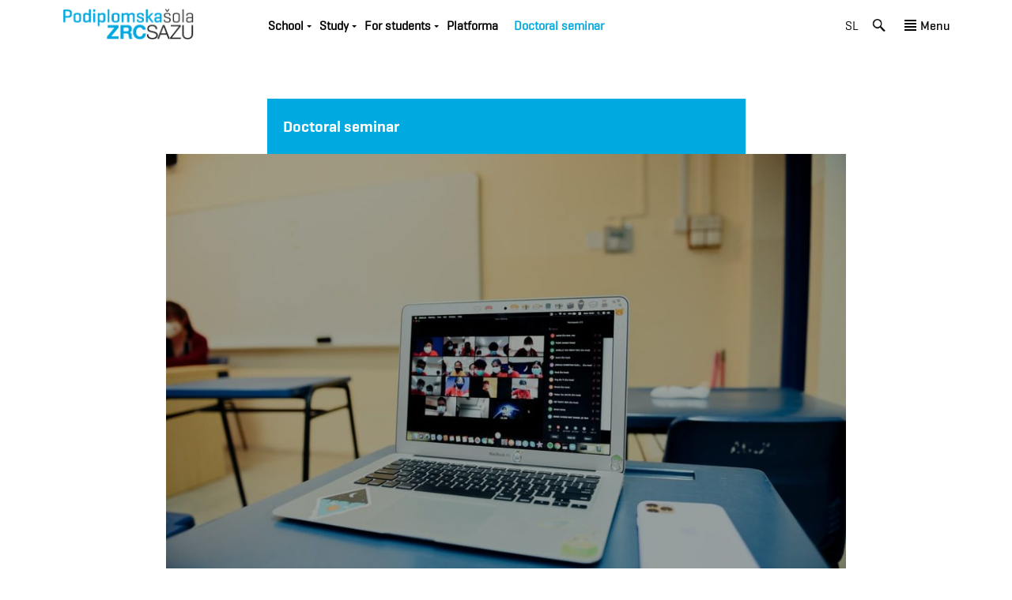

--- FILE ---
content_type: text/html; charset=UTF-8
request_url: https://ps-zrc-sazu.org/novice/doctoral-seminar/?lang=en
body_size: 9591
content:
<!doctype html>
<html lang="en-US" class="no-js">
<head>
	<meta charset="UTF-8">
	<meta name="viewport" content="width=device-width, initial-scale=1, minimum-scale=1">
	<link rel="profile" href="http://gmpg.org/xfn/11">
	

			<script>document.documentElement.classList.remove("no-js");</script>
	
	<title>Doctoral seminar &#8211; Podiplomska šola ZRC SAZU</title>
<meta name='robots' content='max-image-preview:large' />
<link rel="alternate" hreflang="en" href="https://ps-zrc-sazu.org/novice/doctoral-seminar/?lang=en" />
<link rel="alternate" hreflang="sl" href="https://ps-zrc-sazu.org/novice/doktorski-seminar-3/" />
<link rel="alternate" hreflang="x-default" href="https://ps-zrc-sazu.org/novice/doktorski-seminar-3/" />
<link rel='dns-prefetch' href='//fonts.googleapis.com' />
<link href='https://fonts.gstatic.com' crossorigin rel='preconnect' />
<link rel="alternate" type="application/rss+xml" title="Podiplomska šola ZRC SAZU &raquo; Feed" href="https://ps-zrc-sazu.org/feed/?lang=en" />
<link rel="alternate" type="application/rss+xml" title="Podiplomska šola ZRC SAZU &raquo; Comments Feed" href="https://ps-zrc-sazu.org/comments/feed/?lang=en" />
<link rel="alternate" title="oEmbed (JSON)" type="application/json+oembed" href="https://ps-zrc-sazu.org/wp-json/oembed/1.0/embed?url=https%3A%2F%2Fps-zrc-sazu.org%2Fnovice%2Fdoctoral-seminar%2F%3Flang%3Den" />
<link rel="alternate" title="oEmbed (XML)" type="text/xml+oembed" href="https://ps-zrc-sazu.org/wp-json/oembed/1.0/embed?url=https%3A%2F%2Fps-zrc-sazu.org%2Fnovice%2Fdoctoral-seminar%2F%3Flang%3Den&#038;format=xml" />
<style id='wp-img-auto-sizes-contain-inline-css' type='text/css'>
img:is([sizes=auto i],[sizes^="auto," i]){contain-intrinsic-size:3000px 1500px}
/*# sourceURL=wp-img-auto-sizes-contain-inline-css */
</style>
<style id='wp-emoji-styles-inline-css' type='text/css'>

	img.wp-smiley, img.emoji {
		display: inline !important;
		border: none !important;
		box-shadow: none !important;
		height: 1em !important;
		width: 1em !important;
		margin: 0 0.07em !important;
		vertical-align: -0.1em !important;
		background: none !important;
		padding: 0 !important;
	}
/*# sourceURL=wp-emoji-styles-inline-css */
</style>
<link rel='stylesheet' id='wp-block-library-css' href='https://ps-zrc-sazu.org/wp-includes/css/dist/block-library/style.min.css?ver=6.9' type='text/css' media='all' />
<style id='global-styles-inline-css' type='text/css'>
:root{--wp--preset--aspect-ratio--square: 1;--wp--preset--aspect-ratio--4-3: 4/3;--wp--preset--aspect-ratio--3-4: 3/4;--wp--preset--aspect-ratio--3-2: 3/2;--wp--preset--aspect-ratio--2-3: 2/3;--wp--preset--aspect-ratio--16-9: 16/9;--wp--preset--aspect-ratio--9-16: 9/16;--wp--preset--color--black: #000000;--wp--preset--color--cyan-bluish-gray: #abb8c3;--wp--preset--color--white: #ffffff;--wp--preset--color--pale-pink: #f78da7;--wp--preset--color--vivid-red: #cf2e2e;--wp--preset--color--luminous-vivid-orange: #ff6900;--wp--preset--color--luminous-vivid-amber: #fcb900;--wp--preset--color--light-green-cyan: #7bdcb5;--wp--preset--color--vivid-green-cyan: #00d084;--wp--preset--color--pale-cyan-blue: #8ed1fc;--wp--preset--color--vivid-cyan-blue: #0693e3;--wp--preset--color--vivid-purple: #9b51e0;--wp--preset--gradient--vivid-cyan-blue-to-vivid-purple: linear-gradient(135deg,rgb(6,147,227) 0%,rgb(155,81,224) 100%);--wp--preset--gradient--light-green-cyan-to-vivid-green-cyan: linear-gradient(135deg,rgb(122,220,180) 0%,rgb(0,208,130) 100%);--wp--preset--gradient--luminous-vivid-amber-to-luminous-vivid-orange: linear-gradient(135deg,rgb(252,185,0) 0%,rgb(255,105,0) 100%);--wp--preset--gradient--luminous-vivid-orange-to-vivid-red: linear-gradient(135deg,rgb(255,105,0) 0%,rgb(207,46,46) 100%);--wp--preset--gradient--very-light-gray-to-cyan-bluish-gray: linear-gradient(135deg,rgb(238,238,238) 0%,rgb(169,184,195) 100%);--wp--preset--gradient--cool-to-warm-spectrum: linear-gradient(135deg,rgb(74,234,220) 0%,rgb(151,120,209) 20%,rgb(207,42,186) 40%,rgb(238,44,130) 60%,rgb(251,105,98) 80%,rgb(254,248,76) 100%);--wp--preset--gradient--blush-light-purple: linear-gradient(135deg,rgb(255,206,236) 0%,rgb(152,150,240) 100%);--wp--preset--gradient--blush-bordeaux: linear-gradient(135deg,rgb(254,205,165) 0%,rgb(254,45,45) 50%,rgb(107,0,62) 100%);--wp--preset--gradient--luminous-dusk: linear-gradient(135deg,rgb(255,203,112) 0%,rgb(199,81,192) 50%,rgb(65,88,208) 100%);--wp--preset--gradient--pale-ocean: linear-gradient(135deg,rgb(255,245,203) 0%,rgb(182,227,212) 50%,rgb(51,167,181) 100%);--wp--preset--gradient--electric-grass: linear-gradient(135deg,rgb(202,248,128) 0%,rgb(113,206,126) 100%);--wp--preset--gradient--midnight: linear-gradient(135deg,rgb(2,3,129) 0%,rgb(40,116,252) 100%);--wp--preset--font-size--small: 13px;--wp--preset--font-size--medium: 20px;--wp--preset--font-size--large: 36px;--wp--preset--font-size--x-large: 42px;--wp--preset--spacing--20: 0.44rem;--wp--preset--spacing--30: 0.67rem;--wp--preset--spacing--40: 1rem;--wp--preset--spacing--50: 1.5rem;--wp--preset--spacing--60: 2.25rem;--wp--preset--spacing--70: 3.38rem;--wp--preset--spacing--80: 5.06rem;--wp--preset--shadow--natural: 6px 6px 9px rgba(0, 0, 0, 0.2);--wp--preset--shadow--deep: 12px 12px 50px rgba(0, 0, 0, 0.4);--wp--preset--shadow--sharp: 6px 6px 0px rgba(0, 0, 0, 0.2);--wp--preset--shadow--outlined: 6px 6px 0px -3px rgb(255, 255, 255), 6px 6px rgb(0, 0, 0);--wp--preset--shadow--crisp: 6px 6px 0px rgb(0, 0, 0);}:where(.is-layout-flex){gap: 0.5em;}:where(.is-layout-grid){gap: 0.5em;}body .is-layout-flex{display: flex;}.is-layout-flex{flex-wrap: wrap;align-items: center;}.is-layout-flex > :is(*, div){margin: 0;}body .is-layout-grid{display: grid;}.is-layout-grid > :is(*, div){margin: 0;}:where(.wp-block-columns.is-layout-flex){gap: 2em;}:where(.wp-block-columns.is-layout-grid){gap: 2em;}:where(.wp-block-post-template.is-layout-flex){gap: 1.25em;}:where(.wp-block-post-template.is-layout-grid){gap: 1.25em;}.has-black-color{color: var(--wp--preset--color--black) !important;}.has-cyan-bluish-gray-color{color: var(--wp--preset--color--cyan-bluish-gray) !important;}.has-white-color{color: var(--wp--preset--color--white) !important;}.has-pale-pink-color{color: var(--wp--preset--color--pale-pink) !important;}.has-vivid-red-color{color: var(--wp--preset--color--vivid-red) !important;}.has-luminous-vivid-orange-color{color: var(--wp--preset--color--luminous-vivid-orange) !important;}.has-luminous-vivid-amber-color{color: var(--wp--preset--color--luminous-vivid-amber) !important;}.has-light-green-cyan-color{color: var(--wp--preset--color--light-green-cyan) !important;}.has-vivid-green-cyan-color{color: var(--wp--preset--color--vivid-green-cyan) !important;}.has-pale-cyan-blue-color{color: var(--wp--preset--color--pale-cyan-blue) !important;}.has-vivid-cyan-blue-color{color: var(--wp--preset--color--vivid-cyan-blue) !important;}.has-vivid-purple-color{color: var(--wp--preset--color--vivid-purple) !important;}.has-black-background-color{background-color: var(--wp--preset--color--black) !important;}.has-cyan-bluish-gray-background-color{background-color: var(--wp--preset--color--cyan-bluish-gray) !important;}.has-white-background-color{background-color: var(--wp--preset--color--white) !important;}.has-pale-pink-background-color{background-color: var(--wp--preset--color--pale-pink) !important;}.has-vivid-red-background-color{background-color: var(--wp--preset--color--vivid-red) !important;}.has-luminous-vivid-orange-background-color{background-color: var(--wp--preset--color--luminous-vivid-orange) !important;}.has-luminous-vivid-amber-background-color{background-color: var(--wp--preset--color--luminous-vivid-amber) !important;}.has-light-green-cyan-background-color{background-color: var(--wp--preset--color--light-green-cyan) !important;}.has-vivid-green-cyan-background-color{background-color: var(--wp--preset--color--vivid-green-cyan) !important;}.has-pale-cyan-blue-background-color{background-color: var(--wp--preset--color--pale-cyan-blue) !important;}.has-vivid-cyan-blue-background-color{background-color: var(--wp--preset--color--vivid-cyan-blue) !important;}.has-vivid-purple-background-color{background-color: var(--wp--preset--color--vivid-purple) !important;}.has-black-border-color{border-color: var(--wp--preset--color--black) !important;}.has-cyan-bluish-gray-border-color{border-color: var(--wp--preset--color--cyan-bluish-gray) !important;}.has-white-border-color{border-color: var(--wp--preset--color--white) !important;}.has-pale-pink-border-color{border-color: var(--wp--preset--color--pale-pink) !important;}.has-vivid-red-border-color{border-color: var(--wp--preset--color--vivid-red) !important;}.has-luminous-vivid-orange-border-color{border-color: var(--wp--preset--color--luminous-vivid-orange) !important;}.has-luminous-vivid-amber-border-color{border-color: var(--wp--preset--color--luminous-vivid-amber) !important;}.has-light-green-cyan-border-color{border-color: var(--wp--preset--color--light-green-cyan) !important;}.has-vivid-green-cyan-border-color{border-color: var(--wp--preset--color--vivid-green-cyan) !important;}.has-pale-cyan-blue-border-color{border-color: var(--wp--preset--color--pale-cyan-blue) !important;}.has-vivid-cyan-blue-border-color{border-color: var(--wp--preset--color--vivid-cyan-blue) !important;}.has-vivid-purple-border-color{border-color: var(--wp--preset--color--vivid-purple) !important;}.has-vivid-cyan-blue-to-vivid-purple-gradient-background{background: var(--wp--preset--gradient--vivid-cyan-blue-to-vivid-purple) !important;}.has-light-green-cyan-to-vivid-green-cyan-gradient-background{background: var(--wp--preset--gradient--light-green-cyan-to-vivid-green-cyan) !important;}.has-luminous-vivid-amber-to-luminous-vivid-orange-gradient-background{background: var(--wp--preset--gradient--luminous-vivid-amber-to-luminous-vivid-orange) !important;}.has-luminous-vivid-orange-to-vivid-red-gradient-background{background: var(--wp--preset--gradient--luminous-vivid-orange-to-vivid-red) !important;}.has-very-light-gray-to-cyan-bluish-gray-gradient-background{background: var(--wp--preset--gradient--very-light-gray-to-cyan-bluish-gray) !important;}.has-cool-to-warm-spectrum-gradient-background{background: var(--wp--preset--gradient--cool-to-warm-spectrum) !important;}.has-blush-light-purple-gradient-background{background: var(--wp--preset--gradient--blush-light-purple) !important;}.has-blush-bordeaux-gradient-background{background: var(--wp--preset--gradient--blush-bordeaux) !important;}.has-luminous-dusk-gradient-background{background: var(--wp--preset--gradient--luminous-dusk) !important;}.has-pale-ocean-gradient-background{background: var(--wp--preset--gradient--pale-ocean) !important;}.has-electric-grass-gradient-background{background: var(--wp--preset--gradient--electric-grass) !important;}.has-midnight-gradient-background{background: var(--wp--preset--gradient--midnight) !important;}.has-small-font-size{font-size: var(--wp--preset--font-size--small) !important;}.has-medium-font-size{font-size: var(--wp--preset--font-size--medium) !important;}.has-large-font-size{font-size: var(--wp--preset--font-size--large) !important;}.has-x-large-font-size{font-size: var(--wp--preset--font-size--x-large) !important;}
/*# sourceURL=global-styles-inline-css */
</style>

<style id='classic-theme-styles-inline-css' type='text/css'>
/*! This file is auto-generated */
.wp-block-button__link{color:#fff;background-color:#32373c;border-radius:9999px;box-shadow:none;text-decoration:none;padding:calc(.667em + 2px) calc(1.333em + 2px);font-size:1.125em}.wp-block-file__button{background:#32373c;color:#fff;text-decoration:none}
/*# sourceURL=/wp-includes/css/classic-themes.min.css */
</style>
<link rel='stylesheet' id='search-filter-plugin-styles-css' href='https://ps-zrc-sazu.org/wp-content/plugins/search-filter-pro/public/assets/css/search-filter.min.css?ver=2.4.6' type='text/css' media='all' />
<link rel='stylesheet' id='pszrcsazu-fonts-css' href='https://fonts.googleapis.com/css?family=Roboto+Condensed%3A400%2C400i%2C700%2C700i%7CCrimson+Text%3A400%2C400i%2C600%2C600i&#038;subset=latin%2Clatin-ext' type='text/css' media='all' />
<link rel='stylesheet' id='pszrcsazu-base-style-css' href='https://ps-zrc-sazu.org/wp-content/themes/pszrcsazu-2.0.0/style.css?ver=20180514' type='text/css' media='all' />
<link rel='stylesheet' id='simcal-qtip-css' href='https://ps-zrc-sazu.org/wp-content/plugins/google-calendar-events/assets/generated/vendor/jquery.qtip.min.css?ver=3.4.9' type='text/css' media='all' />
<link rel='stylesheet' id='simcal-default-calendar-grid-css' href='https://ps-zrc-sazu.org/wp-content/plugins/google-calendar-events/assets/generated/default-calendar-grid.min.css?ver=3.4.9' type='text/css' media='all' />
<link rel='stylesheet' id='simcal-default-calendar-list-css' href='https://ps-zrc-sazu.org/wp-content/plugins/google-calendar-events/assets/generated/default-calendar-list.min.css?ver=3.4.9' type='text/css' media='all' />
<script type="text/javascript" src="https://ps-zrc-sazu.org/wp-includes/js/jquery/jquery.min.js?ver=3.7.1" id="jquery-core-js"></script>
<script type="text/javascript" src="https://ps-zrc-sazu.org/wp-includes/js/jquery/jquery-migrate.min.js?ver=3.4.1" id="jquery-migrate-js"></script>
<script type="text/javascript" id="search-filter-plugin-build-js-extra">
/* <![CDATA[ */
var SF_LDATA = {"ajax_url":"https://ps-zrc-sazu.org/wp-admin/admin-ajax.php","home_url":"https://ps-zrc-sazu.org/?lang=en"};
//# sourceURL=search-filter-plugin-build-js-extra
/* ]]> */
</script>
<script type="text/javascript" src="https://ps-zrc-sazu.org/wp-content/plugins/search-filter-pro/public/assets/js/search-filter-build.min.js?ver=2.4.6" id="search-filter-plugin-build-js"></script>
<script type="text/javascript" src="https://ps-zrc-sazu.org/wp-content/plugins/search-filter-pro/public/assets/js/chosen.jquery.min.js?ver=2.4.6" id="search-filter-plugin-chosen-js"></script>
<script type="text/javascript" id="pszrcsazu-navigation-js-extra">
/* <![CDATA[ */
var pszrcsazuScreenReaderText = {"expand":"Expand child menu","collapse":"Collapse child menu"};
//# sourceURL=pszrcsazu-navigation-js-extra
/* ]]> */
</script>
<script type="text/javascript" src="https://ps-zrc-sazu.org/wp-content/themes/pszrcsazu-2.0.0/js/navigation.js?ver=20180514" id="pszrcsazu-navigation-js" async></script>
<script type="text/javascript" src="https://ps-zrc-sazu.org/wp-content/themes/pszrcsazu-2.0.0/js/skip-link-focus-fix.js?ver=20180514" id="pszrcsazu-skip-link-focus-fix-js" defer></script>
<link rel="https://api.w.org/" href="https://ps-zrc-sazu.org/wp-json/" /><link rel="EditURI" type="application/rsd+xml" title="RSD" href="https://ps-zrc-sazu.org/xmlrpc.php?rsd" />
<meta name="generator" content="WordPress 6.9" />
<link rel="canonical" href="https://ps-zrc-sazu.org/novice/doctoral-seminar/?lang=en" />
<link rel='shortlink' href='https://ps-zrc-sazu.org/?p=6003&#038;lang=en' />
<meta name="generator" content="WPML ver:4.7.1 stt:1,47;" />
<link rel="preload" id="pszrcsazu-content-preload" href="?ver=" as="style" />
<link rel="preload" id="pszrcsazu-sidebar-preload" href="?ver=" as="style" />
<link rel="preload" id="pszrcsazu-widgets-preload" href="?ver=" as="style" />
</head>

<body class="wp-singular novice-template-default single single-novice postid-6003 single-format-standard wp-theme-pszrcsazu-200 has-sidebar"  >
<div id="page" class="site">
<header>
	<div id="topbar">
		<div class="logo"> <a href="https://ps-zrc-sazu.org/?lang=en"> <img src="https://ps-zrc-sazu.org/wp-content/themes/pszrcsazu-2.0.0/images/pszrc-logo.png" alt="logo"></a></div>
		<div class="primary-menu-container">
					<div class="menu-menu-en-container"><ul id="primary-menu" class="menu"><li id="menu-item-1017" class="menu-item menu-item-type-custom menu-item-object-custom menu-item-has-children menu-item-1017"><a>School</a><span class="dropdown"><i class="dropdown-symbol"></i></span>
<ul class="sub-menu">
	<li id="menu-item-1070" class="menu-item menu-item-type-post_type menu-item-object-page menu-item-has-children menu-item-1070"><a href="https://ps-zrc-sazu.org/podiplomska-sola-zrc-sazu/?lang=en">Postgraduate School ZRC SAZU</a><span class="dropdown"><i class="dropdown-symbol"></i></span>
	<ul class="sub-menu">
		<li id="menu-item-1072" class="menu-item menu-item-type-post_type menu-item-object-page menu-item-1072"><a href="https://ps-zrc-sazu.org/vision/?lang=en">Vision</a></li>
		<li id="menu-item-1073" class="menu-item menu-item-type-post_type menu-item-object-page menu-item-1073"><a href="https://ps-zrc-sazu.org/research-profile/?lang=en">Research profile</a></li>
		<li id="menu-item-1071" class="menu-item menu-item-type-post_type menu-item-object-page menu-item-1071"><a href="https://ps-zrc-sazu.org/establishment/?lang=en">Establishment</a></li>
	</ul>
</li>
	<li id="menu-item-1045" class="menu-item menu-item-type-post_type menu-item-object-page menu-item-1045"><a href="https://ps-zrc-sazu.org/agencies-of-the-school/?lang=en">Assembly</a></li>
	<li id="menu-item-1018" class="menu-item menu-item-type-custom menu-item-object-custom menu-item-1018"><a href="https://ps-zrc-sazu.org/kdosmo/?lang=en">Coworkers</a></li>
	<li id="menu-item-1044" class="menu-item menu-item-type-post_type menu-item-object-page menu-item-1044"><a href="https://ps-zrc-sazu.org/regulations/?lang=en">Regulations</a></li>
</ul>
</li>
<li id="menu-item-1019" class="menu-item menu-item-type-custom menu-item-object-custom menu-item-has-children menu-item-1019"><a>Study</a><span class="dropdown"><i class="dropdown-symbol"></i></span>
<ul class="sub-menu">
	<li id="menu-item-1084" class="menu-item menu-item-type-post_type menu-item-object-page menu-item-has-children menu-item-1084"><a href="https://ps-zrc-sazu.org/primerjalni-studij-idej-in-kultur/?lang=en">Comparative study of ideas and cultures</a><span class="dropdown"><i class="dropdown-symbol"></i></span>
	<ul class="sub-menu">
		<li id="menu-item-1020" class="menu-item menu-item-type-post_type menu-item-object-moduli menu-item-1020"><a href="https://ps-zrc-sazu.org/moduli/antropologija-razumevanje-svetotvornih-praks/?lang=en">Anthropology: Understanding Worldmaking Practices</a></li>
		<li id="menu-item-2270" class="menu-item menu-item-type-post_type menu-item-object-moduli menu-item-2270"><a href="https://ps-zrc-sazu.org/moduli/human-geography/?lang=en">Human Geography</a></li>
		<li id="menu-item-5438" class="menu-item menu-item-type-post_type menu-item-object-moduli menu-item-5438"><a href="https://ps-zrc-sazu.org/moduli/interdisciplinary-study-of-institutions-and-society-in-the-21st-century-politics-economics-technology-epistemology/?lang=en">Interdisciplinary study of institutions and society in the 21st century – politics, economics, technology, epistemology</a></li>
		<li id="menu-item-1021" class="menu-item menu-item-type-post_type menu-item-object-moduli menu-item-1021"><a href="https://ps-zrc-sazu.org/moduli/kulturna-zgodovina/?lang=en">Cultural history</a></li>
		<li id="menu-item-1022" class="menu-item menu-item-type-post_type menu-item-object-moduli menu-item-1022"><a href="https://ps-zrc-sazu.org/moduli/leksikologija-leksikografija-slovnicarstvo/?lang=en">Lexicology, Lexicography, Gramaticography</a></li>
		<li id="menu-item-1023" class="menu-item menu-item-type-post_type menu-item-object-moduli menu-item-1023"><a href="https://ps-zrc-sazu.org/moduli/literatura-v-kontekstu/?lang=en">Literature in Context</a></li>
		<li id="menu-item-1024" class="menu-item menu-item-type-post_type menu-item-object-moduli menu-item-1024"><a href="https://ps-zrc-sazu.org/moduli/slovenske-studije-tradicija-in-sodobnost/?lang=en">Slovene Studies – tradition and modernity</a></li>
		<li id="menu-item-1025" class="menu-item menu-item-type-post_type menu-item-object-moduli menu-item-1025"><a href="https://ps-zrc-sazu.org/moduli/tisocletja-med-jadranom-in-podonavjem/?lang=en">Millenia between the Adriatic and the Danube</a></li>
		<li id="menu-item-1026" class="menu-item menu-item-type-post_type menu-item-object-moduli menu-item-1026"><a href="https://ps-zrc-sazu.org/moduli/transformacija-moderne-misli-filozofija-psihoanaliza-kultura/?lang=en">The Transformation of Modern Thought – Philosophy, psychoanalysis, culture</a></li>
	</ul>
</li>
	<li id="menu-item-3040" class="menu-item menu-item-type-post_type menu-item-object-page menu-item-has-children menu-item-3040"><a href="https://ps-zrc-sazu.org/vede-o-zemlji-in-okolju/?lang=en">Earth and environmental sciences</a><span class="dropdown"><i class="dropdown-symbol"></i></span>
	<ul class="sub-menu">
		<li id="menu-item-3071" class="menu-item menu-item-type-post_type menu-item-object-moduli menu-item-3071"><a href="https://ps-zrc-sazu.org/moduli/biodiversity-ecology-and-evolution/?lang=en">Biodiversity, ecology and evolution (2nd Cycle)</a></li>
		<li id="menu-item-3072" class="menu-item menu-item-type-post_type menu-item-object-moduli menu-item-3072"><a href="https://ps-zrc-sazu.org/moduli/paleobiology-and-sedimentary-geology/?lang=en">Paleobiology and sedimentary geology (2nd Cycle)</a></li>
		<li id="menu-item-3073" class="menu-item menu-item-type-post_type menu-item-object-moduli menu-item-3073"><a href="https://ps-zrc-sazu.org/moduli/karstology/?lang=en">Karstology (2nd Cycle)</a></li>
	</ul>
</li>
	<li id="menu-item-3039" class="menu-item menu-item-type-post_type menu-item-object-page menu-item-has-children menu-item-3039"><a href="https://ps-zrc-sazu.org/environmental-and-regional-studies/?lang=en">Environmental and regional studies</a><span class="dropdown"><i class="dropdown-symbol"></i></span>
	<ul class="sub-menu">
		<li id="menu-item-3074" class="menu-item menu-item-type-post_type menu-item-object-moduli menu-item-3074"><a href="https://ps-zrc-sazu.org/moduli/biodiversity-and-ecology/?lang=en">Biodiversity and ecology (3rd Cycle)</a></li>
		<li id="menu-item-3075" class="menu-item menu-item-type-post_type menu-item-object-moduli menu-item-3075"><a href="https://ps-zrc-sazu.org/moduli/paleobiology-and-sedimentary-geology-2/?lang=en">Paleobiology and sedimentary geology (3rd Cycle)</a></li>
		<li id="menu-item-3076" class="menu-item menu-item-type-post_type menu-item-object-moduli menu-item-3076"><a href="https://ps-zrc-sazu.org/moduli/regional-studies/?lang=en">Regional studies (3rd Cycle)</a></li>
		<li id="menu-item-7488" class="menu-item menu-item-type-post_type menu-item-object-moduli menu-item-7488"><a href="https://ps-zrc-sazu.org/moduli/4d-earth/?lang=en">4D Earth</a></li>
	</ul>
</li>
</ul>
</li>
<li id="menu-item-1027" class="menu-item menu-item-type-custom menu-item-object-custom menu-item-has-children menu-item-1027"><a>For students</a><span class="dropdown"><i class="dropdown-symbol"></i></span>
<ul class="sub-menu">
	<li id="menu-item-1116" class="menu-item menu-item-type-post_type menu-item-object-page menu-item-1116"><a href="https://ps-zrc-sazu.org/for-students/?lang=en">For students</a></li>
	<li id="menu-item-1156" class="menu-item menu-item-type-post_type menu-item-object-page menu-item-1156"><a href="https://ps-zrc-sazu.org/enrolment-conditions/?lang=en">Enrolment conditions</a></li>
	<li id="menu-item-1115" class="menu-item menu-item-type-post_type menu-item-object-page menu-item-1115"><a href="https://ps-zrc-sazu.org/study-calendar/?lang=en">Study calendar</a></li>
	<li id="menu-item-1155" class="menu-item menu-item-type-post_type menu-item-object-page menu-item-1155"><a href="https://ps-zrc-sazu.org/study-subjects/?lang=en">Study subjects</a></li>
	<li id="menu-item-1113" class="menu-item menu-item-type-post_type menu-item-object-page menu-item-1113"><a href="https://ps-zrc-sazu.org/forms/?lang=en">Forms</a></li>
	<li id="menu-item-1114" class="menu-item menu-item-type-post_type menu-item-object-page menu-item-1114"><a href="https://ps-zrc-sazu.org/timetable/?lang=en">Timetable</a></li>
	<li id="menu-item-7044" class="menu-item menu-item-type-post_type menu-item-object-page menu-item-7044"><a href="https://ps-zrc-sazu.org/platforma/?lang=en">Platforma</a></li>
	<li id="menu-item-7049" class="menu-item menu-item-type-custom menu-item-object-custom menu-item-7049"><a href="https://vis.ps-zrc-sazu.org/">Web Office</a></li>
</ul>
</li>
<li id="menu-item-7048" class="menu-item menu-item-type-post_type menu-item-object-page menu-item-7048"><a href="https://ps-zrc-sazu.org/platforma/?lang=en">Platforma</a></li>
</ul></div>					<p class="topbar-ime-strani">
					Doctoral seminar					</p>
		</div>
		<div class="lang-switch"><a href="https://ps-zrc-sazu.org/novice/doktorski-seminar-3/">sl</a> </div>
		<div class="search"><a href="https://ps-zrc-sazu.org/?lang=en/iskanje" title="Search Page"><img src="https://ps-zrc-sazu.org/wp-content/themes/pszrcsazu-2.0.0/images/pszrc-search.png" alt="search"></a></div>
		<div class="hamburger">
			<button id="menuBtn">
				<div class="menuBtn-left">
					<span></span>
					<span></span>
					<span></span>
					<span></span>
				</div>
				<div class="menuBtn-right">
					<p>Menu</p>
				</div>
				</button>
		</div>
		</div> <!-- konec topbara -->
</header><!-- #masthead -->
<div id="sideMenu">
		<div class="menu-container">
			<div class="menu-sidebar-anglescina-container"><ul id="menu-sidebar-anglescina" class="menu"><li id="menu-item-1028" class="menu-item menu-item-type-custom menu-item-object-custom menu-item-has-children menu-item-1028"><a href="#">Choose your study</a>
<ul class="sub-menu">
	<li id="menu-item-2272" class="menu-item menu-item-type-post_type menu-item-object-page menu-item-has-children menu-item-2272"><a href="https://ps-zrc-sazu.org/primerjalni-studij-idej-in-kultur/?lang=en">Comparative study of ideas and cultures</a>
	<ul class="sub-menu">
		<li id="menu-item-1029" class="menu-item menu-item-type-post_type menu-item-object-moduli menu-item-1029"><a href="https://ps-zrc-sazu.org/moduli/antropologija-razumevanje-svetotvornih-praks/?lang=en">Anthropology: Understanding Worldmaking Practices</a></li>
		<li id="menu-item-2271" class="menu-item menu-item-type-post_type menu-item-object-moduli menu-item-2271"><a href="https://ps-zrc-sazu.org/moduli/human-geography/?lang=en">Human Geography</a></li>
		<li id="menu-item-6521" class="menu-item menu-item-type-post_type menu-item-object-moduli menu-item-6521"><a href="https://ps-zrc-sazu.org/moduli/interdisciplinary-study-of-institutions-and-society-in-the-21st-century-politics-economics-technology-epistemology/?lang=en">Interdisciplinary study of institutions and society in the 21st century – politics, economics, technology, epistemology</a></li>
		<li id="menu-item-1030" class="menu-item menu-item-type-post_type menu-item-object-moduli menu-item-1030"><a href="https://ps-zrc-sazu.org/moduli/kulturna-zgodovina/?lang=en">Cultural History</a></li>
		<li id="menu-item-1031" class="menu-item menu-item-type-post_type menu-item-object-moduli menu-item-1031"><a href="https://ps-zrc-sazu.org/moduli/leksikologija-leksikografija-slovnicarstvo/?lang=en">Lexicology, Lexicography, Gramaticography</a></li>
		<li id="menu-item-1032" class="menu-item menu-item-type-post_type menu-item-object-moduli menu-item-1032"><a href="https://ps-zrc-sazu.org/moduli/literatura-v-kontekstu/?lang=en">Literature in Context</a></li>
		<li id="menu-item-1033" class="menu-item menu-item-type-post_type menu-item-object-moduli menu-item-1033"><a href="https://ps-zrc-sazu.org/moduli/slovenske-studije-tradicija-in-sodobnost/?lang=en">Slovene Studies – tradition and modernity</a></li>
		<li id="menu-item-1034" class="menu-item menu-item-type-post_type menu-item-object-moduli menu-item-1034"><a href="https://ps-zrc-sazu.org/moduli/tisocletja-med-jadranom-in-podonavjem/?lang=en">Millenia between the Adriatic and the Danube</a></li>
		<li id="menu-item-1035" class="menu-item menu-item-type-post_type menu-item-object-moduli menu-item-1035"><a href="https://ps-zrc-sazu.org/moduli/transformacija-moderne-misli-filozofija-psihoanaliza-kultura/?lang=en">The Transformation of Modern Thought – Philosophy, psychoanalysis, culture</a></li>
	</ul>
</li>
	<li id="menu-item-3077" class="menu-item menu-item-type-post_type menu-item-object-page menu-item-has-children menu-item-3077"><a href="https://ps-zrc-sazu.org/vede-o-zemlji-in-okolju/?lang=en">Earth and environmental sciences</a>
	<ul class="sub-menu">
		<li id="menu-item-3087" class="menu-item menu-item-type-post_type menu-item-object-moduli menu-item-3087"><a href="https://ps-zrc-sazu.org/moduli/biodiversity-ecology-and-evolution/?lang=en">Biodiversity, ecology and evolution (2nd Cycle)</a></li>
		<li id="menu-item-3088" class="menu-item menu-item-type-post_type menu-item-object-moduli menu-item-3088"><a href="https://ps-zrc-sazu.org/moduli/paleobiology-and-sedimentary-geology/?lang=en">Paleobiology and sedimentary geology (2nd Cycle)</a></li>
		<li id="menu-item-3089" class="menu-item menu-item-type-post_type menu-item-object-moduli menu-item-3089"><a href="https://ps-zrc-sazu.org/moduli/karstology/?lang=en">Karstology (2nd Cycle)</a></li>
	</ul>
</li>
	<li id="menu-item-3078" class="menu-item menu-item-type-post_type menu-item-object-page menu-item-has-children menu-item-3078"><a href="https://ps-zrc-sazu.org/environmental-and-regional-studies/?lang=en">Environmental and regional studies</a>
	<ul class="sub-menu">
		<li id="menu-item-3090" class="menu-item menu-item-type-post_type menu-item-object-moduli menu-item-3090"><a href="https://ps-zrc-sazu.org/moduli/biodiversity-and-ecology/?lang=en">Biodiversity and ecology (3rd Cycle)</a></li>
		<li id="menu-item-3091" class="menu-item menu-item-type-post_type menu-item-object-moduli menu-item-3091"><a href="https://ps-zrc-sazu.org/moduli/paleobiology-and-sedimentary-geology-2/?lang=en">Paleobiology and sedimentary geology (3rd Cycle)</a></li>
		<li id="menu-item-3092" class="menu-item menu-item-type-post_type menu-item-object-moduli menu-item-3092"><a href="https://ps-zrc-sazu.org/moduli/regional-studies/?lang=en">Regional studies (3rd Cycle)</a></li>
		<li id="menu-item-7489" class="menu-item menu-item-type-post_type menu-item-object-moduli menu-item-7489"><a href="https://ps-zrc-sazu.org/moduli/4d-earth/?lang=en">4D Earth</a></li>
	</ul>
</li>
</ul>
</li>
<li id="menu-item-1092" class="menu-item menu-item-type-post_type menu-item-object-page menu-item-home menu-item-1092"><a href="https://ps-zrc-sazu.org/?lang=en">Home</a></li>
<li id="menu-item-1036" class="menu-item menu-item-type-custom menu-item-object-custom menu-item-has-children menu-item-1036"><a href="#">For students</a>
<ul class="sub-menu">
	<li id="menu-item-6522" class="menu-item menu-item-type-post_type menu-item-object-page menu-item-6522"><a href="https://ps-zrc-sazu.org/for-students/?lang=en">For Students</a></li>
	<li id="menu-item-6523" class="menu-item menu-item-type-post_type menu-item-object-page menu-item-6523"><a href="https://ps-zrc-sazu.org/study-calendar/?lang=en">Study calendar</a></li>
	<li id="menu-item-6524" class="menu-item menu-item-type-post_type menu-item-object-page menu-item-6524"><a href="https://ps-zrc-sazu.org/forms/?lang=en">Forms</a></li>
	<li id="menu-item-6525" class="menu-item menu-item-type-post_type menu-item-object-page menu-item-6525"><a href="https://ps-zrc-sazu.org/timetable/?lang=en">Timetable</a></li>
	<li id="menu-item-7050" class="menu-item menu-item-type-custom menu-item-object-custom menu-item-7050"><a href="https://vis.ps-zrc-sazu.org/">Web Office</a></li>
	<li class="menu-item menu-item-type-post_type menu-item-object-page menu-item-7048"><a href="https://ps-zrc-sazu.org/platforma/?lang=en">Platforma</a></li>
</ul>
</li>
<li id="menu-item-1037" class="menu-item menu-item-type-custom menu-item-object-custom menu-item-has-children menu-item-1037"><a>About us</a>
<ul class="sub-menu">
	<li id="menu-item-6526" class="menu-item menu-item-type-post_type menu-item-object-page menu-item-6526"><a href="https://ps-zrc-sazu.org/vision/?lang=en">Vision</a></li>
	<li id="menu-item-6527" class="menu-item menu-item-type-post_type menu-item-object-page menu-item-6527"><a href="https://ps-zrc-sazu.org/podiplomska-sola-zrc-sazu/?lang=en">Postgraduate School ZRC SAZU</a></li>
	<li id="menu-item-6528" class="menu-item menu-item-type-post_type menu-item-object-page menu-item-6528"><a href="https://ps-zrc-sazu.org/research-profile/?lang=en">Research profile</a></li>
	<li id="menu-item-6529" class="menu-item menu-item-type-post_type menu-item-object-page menu-item-6529"><a href="https://ps-zrc-sazu.org/establishment/?lang=en">Establishment</a></li>
	<li id="menu-item-6530" class="menu-item menu-item-type-post_type menu-item-object-page menu-item-6530"><a href="https://ps-zrc-sazu.org/agencies-of-the-school/?lang=en">Assembly</a></li>
	<li id="menu-item-1038" class="menu-item menu-item-type-custom menu-item-object-custom menu-item-1038"><a href="/kdosmo">Coworkers</a></li>
	<li id="menu-item-6531" class="menu-item menu-item-type-post_type menu-item-object-page menu-item-6531"><a href="https://ps-zrc-sazu.org/regulations/?lang=en">Regulations</a></li>
</ul>
</li>
</ul></div>		</div>
</div><!-- end sidemenu -->
	<main id="primary" class="site-main">
		<div class="singlepostpage">
	
	
<article id="post-6003" class="post-6003 novice type-novice status-publish format-standard has-post-thumbnail hentry">

	<header class="entry-header">
		<h1 class="entry-title">Doctoral seminar</h1>	</header><!-- .entry-header -->
	<div class="single-picture">
		
		<div class="post-thumbnail">
			<img width="1050" height="701" src="https://ps-zrc-sazu.org/wp-content/uploads/2021/09/photo-1608600712992-03e5325d94c8.jpg" class="skip-lazy wp-post-image" alt="" decoding="async" fetchpriority="high" srcset="https://ps-zrc-sazu.org/wp-content/uploads/2021/09/photo-1608600712992-03e5325d94c8.jpg 1050w, https://ps-zrc-sazu.org/wp-content/uploads/2021/09/photo-1608600712992-03e5325d94c8-300x200.jpg 300w, https://ps-zrc-sazu.org/wp-content/uploads/2021/09/photo-1608600712992-03e5325d94c8-1024x684.jpg 1024w, https://ps-zrc-sazu.org/wp-content/uploads/2021/09/photo-1608600712992-03e5325d94c8-768x513.jpg 768w" sizes="(min-width: 960px) 75vw, 100vw" />		</div><!-- .post-thumbnail -->

			</div>
	<div class="entry-content">
		<p>You are invited to a doctoral seminar &#8211; presentation of two doctoral dissertations which are being completed in the Philosophy module of the PhD programme Comparative Study of Ideas and Cultures, 3rd cycle. The two presentations will be in English on Tuesday, 24 October 2023, from 4 p.m. onwards on <a href="https://us02web.zoom.us/j/89203039228?pwd=RVhtQ3ZMYjlPWllFSS9VVkkwSWNvdz09" target="_blank" rel="noopener"><strong>ZOOM</strong> </a>online session.</p>
<p>&nbsp;</p>
<p>Attendance of students of the PhD programme Comparative Study of Ideas and Cultures at the presentations of their colleagues is compulsory for the completion of the Research Seminar I (1st study year) and Research Seminar II (2nd study year) and will be recorded. Summaries of the presentations are available on the links of the PhD thesis titles.</p>
<p>&nbsp;</p>
<p>TOR, 24 Oct 2023 | 4 p.m. | Transformations of Modern Thought &#8211; Philosophy, Psychoanalysis, Culture | SRD III | <strong>Ante Jerić</strong>:</p>
<h1><a href="https://ps-zrc-sazu.org/wp-content/uploads/2023/10/2023-10-JericA-SRD3-povzetek.pdf" target="_blank" rel="noopener">The Irreducibility of Consciousness</a>.</h1>
<p>&nbsp;</p>
<p>Mentor: Prof. Dr. Jelica Šumič Riha</p>
<p>Jury: Asst. Prof. Dr. Rok Benčin, Asst. Prof. Dr. Jernej Habjan, Prof. Dr. Jelica Šumič Riha.</p>
<hr />
<p>TOR, 24 Oct 2023 | 5 p.m. | Transformation of Modern Thought &#8211; Philosophy, Psychoanalysis, Culture | SRD III. | <strong>Rebecca Rose</strong>:</p>
<h1><a href="https://ps-zrc-sazu.org/wp-content/uploads/2023/10/2023-10-RoseR-SRD3-povzetek.pdf" target="_blank" rel="noopener">Tensing Maternal Time</a>.</h1>
<p>&nbsp;</p>
<p>Mentor: Prof. Dr. Jelica Šumič Riha</p>
<p>Jury: Asst. Prof. Dr. Rok Benčin, Asst. Prof. Dr. Jernej Habjan, Prof. Dr. Jelica Šumič Riha.</p>
<p>&nbsp;</p>
<p>&nbsp;</p>
<p>Welcome!</p>
	</div><!-- .entry-content -->

	<footer class="entry-footer">
			</footer><!-- .entry-footer -->
</article><!-- #post-6003 -->


	<nav class="navigation post-navigation" aria-label="Posts">
		<h2 class="screen-reader-text">Post navigation</h2>
		<div class="nav-links"><div class="nav-previous"><a href="https://ps-zrc-sazu.org/novice/3rd-presentation-of-the-topics-of-doctoral-dissertations-in-2022-23/?lang=en" rel="prev"><div class="post-navigation-sub"><span>«</span>3rd presentation of the topics of doctoral dissertations in 2022/23</div></a></div><div class="nav-next"><a href="https://ps-zrc-sazu.org/novice/danko-sipka-normative-authority-in-slavic-monolingual-dictionaries/?lang=en" rel="next"><div class="post-navigation-sub"><span>»</span>Danko Šipka | Normative Authority in Slavic Monolingual Dictionaries</div></a></div></div>
	</nav>	</div>
	</main><!-- #primary -->
	      	<div class="moduli-povezave">
            <div class="moduli-povezave-wrap">
                  <div class="moduli-povezave-single"><a href="https://ps-zrc-sazu.org/study-subjects/?lang=en">Study Subjects</a> </div>
            <div class="moduli-povezave-single"> <a href="https://ps-zrc-sazu.org/study-calendar/?lang=en">Calendar</a></div>
            <div class="moduli-povezave-single"><a href="https://ps-zrc-sazu.org/enrolment-conditions/?lang=en">Enrolment</a> </div>
      </div>
</div>
<footer id="colophon" class="site-footer">
	<div class="site-info">
		<div class="footer-links">
			<div class="footer-links-social">
				<a href="https://sl-si.facebook.com/ideje.in.kulture"><img src="https://ps-zrc-sazu.org/wp-content/themes/pszrcsazu-2.0.0/images/pszrc-footer-soc-fb.png" alt=""></a>
				<a href="https://www.youtube.com/channel/UCVbNfSD_r7m8cbmxq5bmv2w"><img src="https://ps-zrc-sazu.org/wp-content/themes/pszrcsazu-2.0.0/images/pszrc-footer-soc-yt.png" alt=""></a>
				<a href="https://twitter.com/zrcsazu?lang=en"><img src="https://ps-zrc-sazu.org/wp-content/themes/pszrcsazu-2.0.0/images/pszrc-footer-soc-twit.png" alt=""></a>
			</div>
			<div class="footer-links-page">
								<a href="https://ps-zrc-sazu.org/wp-content/themes/pszrcsazu-2.0.0/podiplomska-sola-zrc-sazu/?lang=en">About</a>
				<a href="https://ps-zrc-sazu.org/wp-content/themes/pszrcsazu-2.0.0/primerjalni-studij-idej-in-kultur/?lang=en">Study</a>
				<a href="https://ps-zrc-sazu.org/wp-content/themes/pszrcsazu-2.0.0/for-students/?lang=en">For Students</a>
				<a href="https://ps-zrc-sazu.org/wp-content/themes/pszrcsazu-2.0.0/research-profile/?lang=en">Research</a>
							</div>

		</div>
		<div class="footer-about">
			<h2>Podiplomska šola <br> ZRC SAZU</h2>
			<br><p> Novi trg 2</p>
			<p>SI - 1000 Ljubljana</p>
			<p>Tel: +386 (0) 1470 64 52</p>
						<p> <a href="mailto:podiplomska.sola@zrc-sazu.si" style="color:#ffffff"><b>E-mail</b></a></p>
			            <br><p>IBAN: SI56 0201 0026 0204 018</p>
            <p>Davčna številka: 74258737</p>
            <p>Matična številka: 6313949000</p>
			
		</div>
		<div class="footer-map">
			<div id="map"></div>
		</div>
		<div class="footer-copyright">
						<p class="copy">©2026 Postgraduate School ZRC SAZU</p>
					</div>
		
	</div><!-- .site-info -->
</footer><!-- #colophon -->
</div><!-- #page -->

<script type="speculationrules">
{"prefetch":[{"source":"document","where":{"and":[{"href_matches":"/*"},{"not":{"href_matches":["/wp-*.php","/wp-admin/*","/wp-content/uploads/*","/wp-content/*","/wp-content/plugins/*","/wp-content/themes/pszrcsazu-2.0.0/*","/*\\?(.+)"]}},{"not":{"selector_matches":"a[rel~=\"nofollow\"]"}},{"not":{"selector_matches":".no-prefetch, .no-prefetch a"}}]},"eagerness":"conservative"}]}
</script>
<script type="text/javascript" src="https://ps-zrc-sazu.org/wp-includes/js/jquery/ui/core.min.js?ver=1.13.3" id="jquery-ui-core-js"></script>
<script type="text/javascript" src="https://ps-zrc-sazu.org/wp-includes/js/jquery/ui/datepicker.min.js?ver=1.13.3" id="jquery-ui-datepicker-js"></script>
<script type="text/javascript" id="jquery-ui-datepicker-js-after">
/* <![CDATA[ */
jQuery(function(jQuery){jQuery.datepicker.setDefaults({"closeText":"Close","currentText":"Today","monthNames":["January","February","March","April","May","June","July","August","September","October","November","December"],"monthNamesShort":["Jan","Feb","Mar","Apr","May","Jun","Jul","Aug","Sep","Oct","Nov","Dec"],"nextText":"Next","prevText":"Previous","dayNames":["Sunday","Monday","Tuesday","Wednesday","Thursday","Friday","Saturday"],"dayNamesShort":["Sun","Mon","Tue","Wed","Thu","Fri","Sat"],"dayNamesMin":["S","M","T","W","T","F","S"],"dateFormat":"d. mm. yy","firstDay":1,"isRTL":false});});
//# sourceURL=jquery-ui-datepicker-js-after
/* ]]> */
</script>
<script type="text/javascript" src="https://ps-zrc-sazu.org/wp-content/plugins/google-calendar-events/assets/generated/vendor/jquery.qtip.min.js?ver=3.4.9" id="simcal-qtip-js"></script>
<script type="text/javascript" id="simcal-default-calendar-js-extra">
/* <![CDATA[ */
var simcal_default_calendar = {"ajax_url":"/wp-admin/admin-ajax.php","nonce":"30a0f98a74","locale":"en_US","text_dir":"ltr","months":{"full":["January","February","March","April","May","June","July","August","September","October","November","December"],"short":["Jan","Feb","Mar","Apr","May","Jun","Jul","Aug","Sep","Oct","Nov","Dec"]},"days":{"full":["Sunday","Monday","Tuesday","Wednesday","Thursday","Friday","Saturday"],"short":["Sun","Mon","Tue","Wed","Thu","Fri","Sat"]},"meridiem":{"AM":"AM","am":"am","PM":"PM","pm":"pm"}};
//# sourceURL=simcal-default-calendar-js-extra
/* ]]> */
</script>
<script type="text/javascript" src="https://ps-zrc-sazu.org/wp-content/plugins/google-calendar-events/assets/generated/default-calendar.min.js?ver=3.4.9" id="simcal-default-calendar-js"></script>
<script type="text/javascript" src="https://ps-zrc-sazu.org/wp-content/plugins/google-calendar-events/assets/generated/vendor/imagesloaded.pkgd.min.js?ver=3.4.9" id="simplecalendar-imagesloaded-js"></script>
<script id="wp-emoji-settings" type="application/json">
{"baseUrl":"https://s.w.org/images/core/emoji/17.0.2/72x72/","ext":".png","svgUrl":"https://s.w.org/images/core/emoji/17.0.2/svg/","svgExt":".svg","source":{"concatemoji":"https://ps-zrc-sazu.org/wp-includes/js/wp-emoji-release.min.js?ver=6.9"}}
</script>
<script type="module">
/* <![CDATA[ */
/*! This file is auto-generated */
const a=JSON.parse(document.getElementById("wp-emoji-settings").textContent),o=(window._wpemojiSettings=a,"wpEmojiSettingsSupports"),s=["flag","emoji"];function i(e){try{var t={supportTests:e,timestamp:(new Date).valueOf()};sessionStorage.setItem(o,JSON.stringify(t))}catch(e){}}function c(e,t,n){e.clearRect(0,0,e.canvas.width,e.canvas.height),e.fillText(t,0,0);t=new Uint32Array(e.getImageData(0,0,e.canvas.width,e.canvas.height).data);e.clearRect(0,0,e.canvas.width,e.canvas.height),e.fillText(n,0,0);const a=new Uint32Array(e.getImageData(0,0,e.canvas.width,e.canvas.height).data);return t.every((e,t)=>e===a[t])}function p(e,t){e.clearRect(0,0,e.canvas.width,e.canvas.height),e.fillText(t,0,0);var n=e.getImageData(16,16,1,1);for(let e=0;e<n.data.length;e++)if(0!==n.data[e])return!1;return!0}function u(e,t,n,a){switch(t){case"flag":return n(e,"\ud83c\udff3\ufe0f\u200d\u26a7\ufe0f","\ud83c\udff3\ufe0f\u200b\u26a7\ufe0f")?!1:!n(e,"\ud83c\udde8\ud83c\uddf6","\ud83c\udde8\u200b\ud83c\uddf6")&&!n(e,"\ud83c\udff4\udb40\udc67\udb40\udc62\udb40\udc65\udb40\udc6e\udb40\udc67\udb40\udc7f","\ud83c\udff4\u200b\udb40\udc67\u200b\udb40\udc62\u200b\udb40\udc65\u200b\udb40\udc6e\u200b\udb40\udc67\u200b\udb40\udc7f");case"emoji":return!a(e,"\ud83e\u1fac8")}return!1}function f(e,t,n,a){let r;const o=(r="undefined"!=typeof WorkerGlobalScope&&self instanceof WorkerGlobalScope?new OffscreenCanvas(300,150):document.createElement("canvas")).getContext("2d",{willReadFrequently:!0}),s=(o.textBaseline="top",o.font="600 32px Arial",{});return e.forEach(e=>{s[e]=t(o,e,n,a)}),s}function r(e){var t=document.createElement("script");t.src=e,t.defer=!0,document.head.appendChild(t)}a.supports={everything:!0,everythingExceptFlag:!0},new Promise(t=>{let n=function(){try{var e=JSON.parse(sessionStorage.getItem(o));if("object"==typeof e&&"number"==typeof e.timestamp&&(new Date).valueOf()<e.timestamp+604800&&"object"==typeof e.supportTests)return e.supportTests}catch(e){}return null}();if(!n){if("undefined"!=typeof Worker&&"undefined"!=typeof OffscreenCanvas&&"undefined"!=typeof URL&&URL.createObjectURL&&"undefined"!=typeof Blob)try{var e="postMessage("+f.toString()+"("+[JSON.stringify(s),u.toString(),c.toString(),p.toString()].join(",")+"));",a=new Blob([e],{type:"text/javascript"});const r=new Worker(URL.createObjectURL(a),{name:"wpTestEmojiSupports"});return void(r.onmessage=e=>{i(n=e.data),r.terminate(),t(n)})}catch(e){}i(n=f(s,u,c,p))}t(n)}).then(e=>{for(const n in e)a.supports[n]=e[n],a.supports.everything=a.supports.everything&&a.supports[n],"flag"!==n&&(a.supports.everythingExceptFlag=a.supports.everythingExceptFlag&&a.supports[n]);var t;a.supports.everythingExceptFlag=a.supports.everythingExceptFlag&&!a.supports.flag,a.supports.everything||((t=a.source||{}).concatemoji?r(t.concatemoji):t.wpemoji&&t.twemoji&&(r(t.twemoji),r(t.wpemoji)))});
//# sourceURL=https://ps-zrc-sazu.org/wp-includes/js/wp-emoji-loader.min.js
/* ]]> */
</script>
<script src="https://maps.googleapis.com/maps/api/js?key=AIzaSyCDcR7G_XLCRrn6AoU2K_fH_VFH6mZ5ix4&callback=initMap"
    async defer></script>
</body>

</html>


--- FILE ---
content_type: text/html; charset=UTF-8
request_url: https://ps-zrc-sazu.org/novice/doctoral-seminar/?ver=
body_size: 9556
content:
<!doctype html>
<html lang="sl-SI" class="no-js">
<head>
	<meta charset="UTF-8">
	<meta name="viewport" content="width=device-width, initial-scale=1, minimum-scale=1">
	<link rel="profile" href="http://gmpg.org/xfn/11">
	

			<script>document.documentElement.classList.remove("no-js");</script>
	
	<title>Doktorski seminar &#8211; Podiplomska šola ZRC SAZU</title>
<meta name='robots' content='max-image-preview:large' />
<link rel="alternate" hreflang="en" href="https://ps-zrc-sazu.org/novice/doctoral-seminar/?lang=en" />
<link rel="alternate" hreflang="sl" href="https://ps-zrc-sazu.org/novice/doktorski-seminar-3/" />
<link rel="alternate" hreflang="x-default" href="https://ps-zrc-sazu.org/novice/doktorski-seminar-3/" />
<link rel='dns-prefetch' href='//fonts.googleapis.com' />
<link href='https://fonts.gstatic.com' crossorigin rel='preconnect' />
<link rel="alternate" type="application/rss+xml" title="Podiplomska šola ZRC SAZU &raquo; Vir" href="https://ps-zrc-sazu.org/feed/" />
<link rel="alternate" type="application/rss+xml" title="Podiplomska šola ZRC SAZU &raquo; Vir komentarjev" href="https://ps-zrc-sazu.org/comments/feed/" />
<link rel="alternate" title="oEmbed (JSON)" type="application/json+oembed" href="https://ps-zrc-sazu.org/wp-json/oembed/1.0/embed?url=https%3A%2F%2Fps-zrc-sazu.org%2Fnovice%2Fdoktorski-seminar-3%2F" />
<link rel="alternate" title="oEmbed (XML)" type="text/xml+oembed" href="https://ps-zrc-sazu.org/wp-json/oembed/1.0/embed?url=https%3A%2F%2Fps-zrc-sazu.org%2Fnovice%2Fdoktorski-seminar-3%2F&#038;format=xml" />
<style id='wp-img-auto-sizes-contain-inline-css' type='text/css'>
img:is([sizes=auto i],[sizes^="auto," i]){contain-intrinsic-size:3000px 1500px}
/*# sourceURL=wp-img-auto-sizes-contain-inline-css */
</style>
<style id='wp-emoji-styles-inline-css' type='text/css'>

	img.wp-smiley, img.emoji {
		display: inline !important;
		border: none !important;
		box-shadow: none !important;
		height: 1em !important;
		width: 1em !important;
		margin: 0 0.07em !important;
		vertical-align: -0.1em !important;
		background: none !important;
		padding: 0 !important;
	}
/*# sourceURL=wp-emoji-styles-inline-css */
</style>
<link rel='stylesheet' id='wp-block-library-css' href='https://ps-zrc-sazu.org/wp-includes/css/dist/block-library/style.min.css?ver=6.9' type='text/css' media='all' />
<style id='global-styles-inline-css' type='text/css'>
:root{--wp--preset--aspect-ratio--square: 1;--wp--preset--aspect-ratio--4-3: 4/3;--wp--preset--aspect-ratio--3-4: 3/4;--wp--preset--aspect-ratio--3-2: 3/2;--wp--preset--aspect-ratio--2-3: 2/3;--wp--preset--aspect-ratio--16-9: 16/9;--wp--preset--aspect-ratio--9-16: 9/16;--wp--preset--color--black: #000000;--wp--preset--color--cyan-bluish-gray: #abb8c3;--wp--preset--color--white: #ffffff;--wp--preset--color--pale-pink: #f78da7;--wp--preset--color--vivid-red: #cf2e2e;--wp--preset--color--luminous-vivid-orange: #ff6900;--wp--preset--color--luminous-vivid-amber: #fcb900;--wp--preset--color--light-green-cyan: #7bdcb5;--wp--preset--color--vivid-green-cyan: #00d084;--wp--preset--color--pale-cyan-blue: #8ed1fc;--wp--preset--color--vivid-cyan-blue: #0693e3;--wp--preset--color--vivid-purple: #9b51e0;--wp--preset--gradient--vivid-cyan-blue-to-vivid-purple: linear-gradient(135deg,rgb(6,147,227) 0%,rgb(155,81,224) 100%);--wp--preset--gradient--light-green-cyan-to-vivid-green-cyan: linear-gradient(135deg,rgb(122,220,180) 0%,rgb(0,208,130) 100%);--wp--preset--gradient--luminous-vivid-amber-to-luminous-vivid-orange: linear-gradient(135deg,rgb(252,185,0) 0%,rgb(255,105,0) 100%);--wp--preset--gradient--luminous-vivid-orange-to-vivid-red: linear-gradient(135deg,rgb(255,105,0) 0%,rgb(207,46,46) 100%);--wp--preset--gradient--very-light-gray-to-cyan-bluish-gray: linear-gradient(135deg,rgb(238,238,238) 0%,rgb(169,184,195) 100%);--wp--preset--gradient--cool-to-warm-spectrum: linear-gradient(135deg,rgb(74,234,220) 0%,rgb(151,120,209) 20%,rgb(207,42,186) 40%,rgb(238,44,130) 60%,rgb(251,105,98) 80%,rgb(254,248,76) 100%);--wp--preset--gradient--blush-light-purple: linear-gradient(135deg,rgb(255,206,236) 0%,rgb(152,150,240) 100%);--wp--preset--gradient--blush-bordeaux: linear-gradient(135deg,rgb(254,205,165) 0%,rgb(254,45,45) 50%,rgb(107,0,62) 100%);--wp--preset--gradient--luminous-dusk: linear-gradient(135deg,rgb(255,203,112) 0%,rgb(199,81,192) 50%,rgb(65,88,208) 100%);--wp--preset--gradient--pale-ocean: linear-gradient(135deg,rgb(255,245,203) 0%,rgb(182,227,212) 50%,rgb(51,167,181) 100%);--wp--preset--gradient--electric-grass: linear-gradient(135deg,rgb(202,248,128) 0%,rgb(113,206,126) 100%);--wp--preset--gradient--midnight: linear-gradient(135deg,rgb(2,3,129) 0%,rgb(40,116,252) 100%);--wp--preset--font-size--small: 13px;--wp--preset--font-size--medium: 20px;--wp--preset--font-size--large: 36px;--wp--preset--font-size--x-large: 42px;--wp--preset--spacing--20: 0.44rem;--wp--preset--spacing--30: 0.67rem;--wp--preset--spacing--40: 1rem;--wp--preset--spacing--50: 1.5rem;--wp--preset--spacing--60: 2.25rem;--wp--preset--spacing--70: 3.38rem;--wp--preset--spacing--80: 5.06rem;--wp--preset--shadow--natural: 6px 6px 9px rgba(0, 0, 0, 0.2);--wp--preset--shadow--deep: 12px 12px 50px rgba(0, 0, 0, 0.4);--wp--preset--shadow--sharp: 6px 6px 0px rgba(0, 0, 0, 0.2);--wp--preset--shadow--outlined: 6px 6px 0px -3px rgb(255, 255, 255), 6px 6px rgb(0, 0, 0);--wp--preset--shadow--crisp: 6px 6px 0px rgb(0, 0, 0);}:where(.is-layout-flex){gap: 0.5em;}:where(.is-layout-grid){gap: 0.5em;}body .is-layout-flex{display: flex;}.is-layout-flex{flex-wrap: wrap;align-items: center;}.is-layout-flex > :is(*, div){margin: 0;}body .is-layout-grid{display: grid;}.is-layout-grid > :is(*, div){margin: 0;}:where(.wp-block-columns.is-layout-flex){gap: 2em;}:where(.wp-block-columns.is-layout-grid){gap: 2em;}:where(.wp-block-post-template.is-layout-flex){gap: 1.25em;}:where(.wp-block-post-template.is-layout-grid){gap: 1.25em;}.has-black-color{color: var(--wp--preset--color--black) !important;}.has-cyan-bluish-gray-color{color: var(--wp--preset--color--cyan-bluish-gray) !important;}.has-white-color{color: var(--wp--preset--color--white) !important;}.has-pale-pink-color{color: var(--wp--preset--color--pale-pink) !important;}.has-vivid-red-color{color: var(--wp--preset--color--vivid-red) !important;}.has-luminous-vivid-orange-color{color: var(--wp--preset--color--luminous-vivid-orange) !important;}.has-luminous-vivid-amber-color{color: var(--wp--preset--color--luminous-vivid-amber) !important;}.has-light-green-cyan-color{color: var(--wp--preset--color--light-green-cyan) !important;}.has-vivid-green-cyan-color{color: var(--wp--preset--color--vivid-green-cyan) !important;}.has-pale-cyan-blue-color{color: var(--wp--preset--color--pale-cyan-blue) !important;}.has-vivid-cyan-blue-color{color: var(--wp--preset--color--vivid-cyan-blue) !important;}.has-vivid-purple-color{color: var(--wp--preset--color--vivid-purple) !important;}.has-black-background-color{background-color: var(--wp--preset--color--black) !important;}.has-cyan-bluish-gray-background-color{background-color: var(--wp--preset--color--cyan-bluish-gray) !important;}.has-white-background-color{background-color: var(--wp--preset--color--white) !important;}.has-pale-pink-background-color{background-color: var(--wp--preset--color--pale-pink) !important;}.has-vivid-red-background-color{background-color: var(--wp--preset--color--vivid-red) !important;}.has-luminous-vivid-orange-background-color{background-color: var(--wp--preset--color--luminous-vivid-orange) !important;}.has-luminous-vivid-amber-background-color{background-color: var(--wp--preset--color--luminous-vivid-amber) !important;}.has-light-green-cyan-background-color{background-color: var(--wp--preset--color--light-green-cyan) !important;}.has-vivid-green-cyan-background-color{background-color: var(--wp--preset--color--vivid-green-cyan) !important;}.has-pale-cyan-blue-background-color{background-color: var(--wp--preset--color--pale-cyan-blue) !important;}.has-vivid-cyan-blue-background-color{background-color: var(--wp--preset--color--vivid-cyan-blue) !important;}.has-vivid-purple-background-color{background-color: var(--wp--preset--color--vivid-purple) !important;}.has-black-border-color{border-color: var(--wp--preset--color--black) !important;}.has-cyan-bluish-gray-border-color{border-color: var(--wp--preset--color--cyan-bluish-gray) !important;}.has-white-border-color{border-color: var(--wp--preset--color--white) !important;}.has-pale-pink-border-color{border-color: var(--wp--preset--color--pale-pink) !important;}.has-vivid-red-border-color{border-color: var(--wp--preset--color--vivid-red) !important;}.has-luminous-vivid-orange-border-color{border-color: var(--wp--preset--color--luminous-vivid-orange) !important;}.has-luminous-vivid-amber-border-color{border-color: var(--wp--preset--color--luminous-vivid-amber) !important;}.has-light-green-cyan-border-color{border-color: var(--wp--preset--color--light-green-cyan) !important;}.has-vivid-green-cyan-border-color{border-color: var(--wp--preset--color--vivid-green-cyan) !important;}.has-pale-cyan-blue-border-color{border-color: var(--wp--preset--color--pale-cyan-blue) !important;}.has-vivid-cyan-blue-border-color{border-color: var(--wp--preset--color--vivid-cyan-blue) !important;}.has-vivid-purple-border-color{border-color: var(--wp--preset--color--vivid-purple) !important;}.has-vivid-cyan-blue-to-vivid-purple-gradient-background{background: var(--wp--preset--gradient--vivid-cyan-blue-to-vivid-purple) !important;}.has-light-green-cyan-to-vivid-green-cyan-gradient-background{background: var(--wp--preset--gradient--light-green-cyan-to-vivid-green-cyan) !important;}.has-luminous-vivid-amber-to-luminous-vivid-orange-gradient-background{background: var(--wp--preset--gradient--luminous-vivid-amber-to-luminous-vivid-orange) !important;}.has-luminous-vivid-orange-to-vivid-red-gradient-background{background: var(--wp--preset--gradient--luminous-vivid-orange-to-vivid-red) !important;}.has-very-light-gray-to-cyan-bluish-gray-gradient-background{background: var(--wp--preset--gradient--very-light-gray-to-cyan-bluish-gray) !important;}.has-cool-to-warm-spectrum-gradient-background{background: var(--wp--preset--gradient--cool-to-warm-spectrum) !important;}.has-blush-light-purple-gradient-background{background: var(--wp--preset--gradient--blush-light-purple) !important;}.has-blush-bordeaux-gradient-background{background: var(--wp--preset--gradient--blush-bordeaux) !important;}.has-luminous-dusk-gradient-background{background: var(--wp--preset--gradient--luminous-dusk) !important;}.has-pale-ocean-gradient-background{background: var(--wp--preset--gradient--pale-ocean) !important;}.has-electric-grass-gradient-background{background: var(--wp--preset--gradient--electric-grass) !important;}.has-midnight-gradient-background{background: var(--wp--preset--gradient--midnight) !important;}.has-small-font-size{font-size: var(--wp--preset--font-size--small) !important;}.has-medium-font-size{font-size: var(--wp--preset--font-size--medium) !important;}.has-large-font-size{font-size: var(--wp--preset--font-size--large) !important;}.has-x-large-font-size{font-size: var(--wp--preset--font-size--x-large) !important;}
/*# sourceURL=global-styles-inline-css */
</style>

<style id='classic-theme-styles-inline-css' type='text/css'>
/*! This file is auto-generated */
.wp-block-button__link{color:#fff;background-color:#32373c;border-radius:9999px;box-shadow:none;text-decoration:none;padding:calc(.667em + 2px) calc(1.333em + 2px);font-size:1.125em}.wp-block-file__button{background:#32373c;color:#fff;text-decoration:none}
/*# sourceURL=/wp-includes/css/classic-themes.min.css */
</style>
<link rel='stylesheet' id='search-filter-plugin-styles-css' href='https://ps-zrc-sazu.org/wp-content/plugins/search-filter-pro/public/assets/css/search-filter.min.css?ver=2.4.6' type='text/css' media='all' />
<link rel='stylesheet' id='pszrcsazu-fonts-css' href='https://fonts.googleapis.com/css?family=Roboto+Condensed%3A400%2C400i%2C700%2C700i%7CCrimson+Text%3A400%2C400i%2C600%2C600i&#038;subset=latin%2Clatin-ext' type='text/css' media='all' />
<link rel='stylesheet' id='pszrcsazu-base-style-css' href='https://ps-zrc-sazu.org/wp-content/themes/pszrcsazu-2.0.0/style.css?ver=20180514' type='text/css' media='all' />
<link rel='stylesheet' id='simcal-qtip-css' href='https://ps-zrc-sazu.org/wp-content/plugins/google-calendar-events/assets/generated/vendor/jquery.qtip.min.css?ver=3.4.9' type='text/css' media='all' />
<link rel='stylesheet' id='simcal-default-calendar-grid-css' href='https://ps-zrc-sazu.org/wp-content/plugins/google-calendar-events/assets/generated/default-calendar-grid.min.css?ver=3.4.9' type='text/css' media='all' />
<link rel='stylesheet' id='simcal-default-calendar-list-css' href='https://ps-zrc-sazu.org/wp-content/plugins/google-calendar-events/assets/generated/default-calendar-list.min.css?ver=3.4.9' type='text/css' media='all' />
<script type="text/javascript" src="https://ps-zrc-sazu.org/wp-includes/js/jquery/jquery.min.js?ver=3.7.1" id="jquery-core-js"></script>
<script type="text/javascript" src="https://ps-zrc-sazu.org/wp-includes/js/jquery/jquery-migrate.min.js?ver=3.4.1" id="jquery-migrate-js"></script>
<script type="text/javascript" id="search-filter-plugin-build-js-extra">
/* <![CDATA[ */
var SF_LDATA = {"ajax_url":"https://ps-zrc-sazu.org/wp-admin/admin-ajax.php","home_url":"https://ps-zrc-sazu.org/"};
//# sourceURL=search-filter-plugin-build-js-extra
/* ]]> */
</script>
<script type="text/javascript" src="https://ps-zrc-sazu.org/wp-content/plugins/search-filter-pro/public/assets/js/search-filter-build.min.js?ver=2.4.6" id="search-filter-plugin-build-js"></script>
<script type="text/javascript" src="https://ps-zrc-sazu.org/wp-content/plugins/search-filter-pro/public/assets/js/chosen.jquery.min.js?ver=2.4.6" id="search-filter-plugin-chosen-js"></script>
<script type="text/javascript" id="pszrcsazu-navigation-js-extra">
/* <![CDATA[ */
var pszrcsazuScreenReaderText = {"expand":"Expand child menu","collapse":"Collapse child menu"};
//# sourceURL=pszrcsazu-navigation-js-extra
/* ]]> */
</script>
<script type="text/javascript" src="https://ps-zrc-sazu.org/wp-content/themes/pszrcsazu-2.0.0/js/navigation.js?ver=20180514" id="pszrcsazu-navigation-js" async></script>
<script type="text/javascript" src="https://ps-zrc-sazu.org/wp-content/themes/pszrcsazu-2.0.0/js/skip-link-focus-fix.js?ver=20180514" id="pszrcsazu-skip-link-focus-fix-js" defer></script>
<link rel="https://api.w.org/" href="https://ps-zrc-sazu.org/wp-json/" /><link rel="EditURI" type="application/rsd+xml" title="RSD" href="https://ps-zrc-sazu.org/xmlrpc.php?rsd" />
<meta name="generator" content="WordPress 6.9" />
<link rel="canonical" href="https://ps-zrc-sazu.org/novice/doktorski-seminar-3/" />
<link rel='shortlink' href='https://ps-zrc-sazu.org/?p=5994' />
<meta name="generator" content="WPML ver:4.7.1 stt:1,47;" />
<link rel="preload" id="pszrcsazu-content-preload" href="?ver=" as="style" />
<link rel="preload" id="pszrcsazu-sidebar-preload" href="?ver=" as="style" />
<link rel="preload" id="pszrcsazu-widgets-preload" href="?ver=" as="style" />
</head>

<body class="wp-singular novice-template-default single single-novice postid-5994 single-format-standard wp-theme-pszrcsazu-200 has-sidebar"  >
<div id="page" class="site">
<header>
	<div id="topbar">
		<div class="logo"> <a href="https://ps-zrc-sazu.org/"> <img src="https://ps-zrc-sazu.org/wp-content/themes/pszrcsazu-2.0.0/images/pszrc-logo.png" alt="logo"></a></div>
		<div class="primary-menu-container">
					<div class="menu-glavni-meni-container"><ul id="primary-menu" class="menu"><li id="menu-item-246" class="menu-item menu-item-type-custom menu-item-object-custom menu-item-has-children menu-item-246"><a>Šola</a><span class="dropdown"><i class="dropdown-symbol"></i></span>
<ul class="sub-menu">
	<li id="menu-item-247" class="menu-item menu-item-type-post_type menu-item-object-page menu-item-has-children menu-item-247"><a href="https://ps-zrc-sazu.org/podiplomska-sola-zrc-sazu/">Podiplomska šola ZRC SAZU</a><span class="dropdown"><i class="dropdown-symbol"></i></span>
	<ul class="sub-menu">
		<li id="menu-item-492" class="menu-item menu-item-type-post_type menu-item-object-page menu-item-492"><a href="https://ps-zrc-sazu.org/vizija/">Vizija</a></li>
		<li id="menu-item-491" class="menu-item menu-item-type-post_type menu-item-object-page menu-item-491"><a href="https://ps-zrc-sazu.org/raziskovalni-profil/">Raziskovalni profil</a></li>
		<li id="menu-item-490" class="menu-item menu-item-type-post_type menu-item-object-page menu-item-490"><a href="https://ps-zrc-sazu.org/ustanovitev/">Ustanovitev</a></li>
	</ul>
</li>
	<li id="menu-item-249" class="menu-item menu-item-type-post_type menu-item-object-page menu-item-249"><a href="https://ps-zrc-sazu.org/organi-sole/">Organi šole</a></li>
	<li id="menu-item-289" class="menu-item menu-item-type-custom menu-item-object-custom menu-item-289"><a href="/kdosmo">Sodelavci in sodelavke</a></li>
	<li id="menu-item-248" class="menu-item menu-item-type-post_type menu-item-object-page menu-item-248"><a href="https://ps-zrc-sazu.org/pravilniki/">Pravilniki</a></li>
</ul>
</li>
<li id="menu-item-251" class="menu-item menu-item-type-custom menu-item-object-custom menu-item-has-children menu-item-251"><a>Študij</a><span class="dropdown"><i class="dropdown-symbol"></i></span>
<ul class="sub-menu">
	<li id="menu-item-252" class="menu-item menu-item-type-post_type menu-item-object-page menu-item-has-children menu-item-252"><a href="https://ps-zrc-sazu.org/primerjalni-studij-idej-in-kultur/">Primerjalni študij idej in kultur (3. stopnja)</a><span class="dropdown"><i class="dropdown-symbol"></i></span>
	<ul class="sub-menu">
		<li id="menu-item-415" class="menu-item menu-item-type-post_type menu-item-object-moduli menu-item-415"><a href="https://ps-zrc-sazu.org/moduli/antropologija-razumevanje-svetotvornih-praks/">Antropologija: razumevanje svetotvornih praks</a></li>
		<li id="menu-item-2268" class="menu-item menu-item-type-post_type menu-item-object-moduli menu-item-2268"><a href="https://ps-zrc-sazu.org/moduli/humana-geografija/">Humana geografija</a></li>
		<li id="menu-item-5437" class="menu-item menu-item-type-post_type menu-item-object-moduli menu-item-5437"><a href="https://ps-zrc-sazu.org/moduli/interdisciplinarni-studij-institucij-in-druzbe-21-stoletja-politike-ekonomije-tehnologije-epistemologije/">Interdisciplinarni študij institucij in družbe 21. stoletja – politike, ekonomije, tehnologije, epistemologije</a></li>
		<li id="menu-item-419" class="menu-item menu-item-type-post_type menu-item-object-moduli menu-item-419"><a href="https://ps-zrc-sazu.org/moduli/kulturna-zgodovina/">Kulturna zgodovina</a></li>
		<li id="menu-item-416" class="menu-item menu-item-type-post_type menu-item-object-moduli menu-item-416"><a href="https://ps-zrc-sazu.org/moduli/leksikologija-leksikografija-slovnicarstvo/">Leksikologija, leksikografija, slovničarstvo</a></li>
		<li id="menu-item-417" class="menu-item menu-item-type-post_type menu-item-object-moduli menu-item-417"><a href="https://ps-zrc-sazu.org/moduli/literatura-v-kontekstu/">Literatura v kontekstu</a></li>
		<li id="menu-item-418" class="menu-item menu-item-type-post_type menu-item-object-moduli menu-item-418"><a href="https://ps-zrc-sazu.org/moduli/slovenske-studije-tradicija-in-sodobnost/">Slovenske študije – tradicija in sodobnost</a></li>
		<li id="menu-item-421" class="menu-item menu-item-type-post_type menu-item-object-moduli menu-item-421"><a href="https://ps-zrc-sazu.org/moduli/tisocletja-med-jadranom-in-podonavjem/">Tisočletja med Jadranom in Podonavjem</a></li>
		<li id="menu-item-420" class="menu-item menu-item-type-post_type menu-item-object-moduli menu-item-420"><a href="https://ps-zrc-sazu.org/moduli/transformacije-moderne-misli-filozofija-psihoanaliza-kultura/">Transformacija moderne misli – filozofija, psihoanaliza, kultura</a></li>
	</ul>
</li>
	<li id="menu-item-3031" class="menu-item menu-item-type-post_type menu-item-object-page menu-item-has-children menu-item-3031"><a href="https://ps-zrc-sazu.org/vede-o-zemlji-in-okolju/">Vede o Zemlji in okolju (2. stopnja)</a><span class="dropdown"><i class="dropdown-symbol"></i></span>
	<ul class="sub-menu">
		<li id="menu-item-3050" class="menu-item menu-item-type-post_type menu-item-object-moduli menu-item-3050"><a href="https://ps-zrc-sazu.org/moduli/biodiverziteta-ekologija-in-evolucija/">Biodiverziteta, ekologija in evolucija (2. stopnja)</a></li>
		<li id="menu-item-3051" class="menu-item menu-item-type-post_type menu-item-object-moduli menu-item-3051"><a href="https://ps-zrc-sazu.org/moduli/paleobiologija-in-sedimentarna-geologija/">Paleobiologija in sedimentarna geologija (2. stopnja)</a></li>
		<li id="menu-item-3052" class="menu-item menu-item-type-post_type menu-item-object-moduli menu-item-3052"><a href="https://ps-zrc-sazu.org/moduli/krasoslovje/">Krasoslovje (2. stopnja)</a></li>
	</ul>
</li>
	<li id="menu-item-3059" class="menu-item menu-item-type-post_type menu-item-object-page menu-item-has-children menu-item-3059"><a href="https://ps-zrc-sazu.org/okoljske-in-regionalne-studije/">Okoljske in regionalne študije (3. stopnja)</a><span class="dropdown"><i class="dropdown-symbol"></i></span>
	<ul class="sub-menu">
		<li id="menu-item-3046" class="menu-item menu-item-type-post_type menu-item-object-moduli menu-item-3046"><a href="https://ps-zrc-sazu.org/moduli/biodiverziteta-in-ekologija/">Biodiverziteta in ekologija (3. stopnja)</a></li>
		<li id="menu-item-3047" class="menu-item menu-item-type-post_type menu-item-object-moduli menu-item-3047"><a href="https://ps-zrc-sazu.org/moduli/paleobiologija-in-sedimentarna-geologija-2/">Paleobiologija in sedimentarna geologija (3. stopnja)</a></li>
		<li id="menu-item-3044" class="menu-item menu-item-type-post_type menu-item-object-moduli menu-item-3044"><a href="https://ps-zrc-sazu.org/moduli/regionalne-studije/">Regionalne študije (3. stopnja)</a></li>
		<li id="menu-item-7485" class="menu-item menu-item-type-post_type menu-item-object-moduli menu-item-7485"><a href="https://ps-zrc-sazu.org/moduli/4d-zemlja/">4D Zemlja</a></li>
	</ul>
</li>
</ul>
</li>
<li id="menu-item-253" class="menu-item menu-item-type-custom menu-item-object-custom menu-item-has-children menu-item-253"><a>Za študente</a><span class="dropdown"><i class="dropdown-symbol"></i></span>
<ul class="sub-menu">
	<li id="menu-item-630" class="menu-item menu-item-type-post_type menu-item-object-page menu-item-630"><a href="https://ps-zrc-sazu.org/za-studente/">Za študente</a></li>
	<li id="menu-item-1152" class="menu-item menu-item-type-post_type menu-item-object-page menu-item-1152"><a href="https://ps-zrc-sazu.org/vpisni-pogoji/">Pogoji študija</a></li>
	<li id="menu-item-631" class="menu-item menu-item-type-post_type menu-item-object-page menu-item-631"><a href="https://ps-zrc-sazu.org/studijski-koledar/">Študijski koledar</a></li>
	<li id="menu-item-1151" class="menu-item menu-item-type-post_type menu-item-object-page menu-item-1151"><a href="https://ps-zrc-sazu.org/predmetnik/">Predmetnik</a></li>
	<li id="menu-item-254" class="menu-item menu-item-type-post_type menu-item-object-page menu-item-254"><a href="https://ps-zrc-sazu.org/obrazci/">Obrazci</a></li>
	<li id="menu-item-255" class="menu-item menu-item-type-post_type menu-item-object-page menu-item-255"><a href="https://ps-zrc-sazu.org/urnik/">Urnik</a></li>
	<li id="menu-item-7043" class="menu-item menu-item-type-post_type menu-item-object-page menu-item-7043"><a href="https://ps-zrc-sazu.org/platforma/">Platforma</a></li>
	<li id="menu-item-7045" class="menu-item menu-item-type-custom menu-item-object-custom menu-item-7045"><a href="https://vis.ps-zrc-sazu.org/">Spletni referat</a></li>
</ul>
</li>
</ul></div>					<p class="topbar-ime-strani">
					Doktorski seminar					</p>
		</div>
		<div class="lang-switch"><a href="https://ps-zrc-sazu.org/novice/doctoral-seminar/?lang=en">en</a> </div>
		<div class="search"><a href="https://ps-zrc-sazu.org/iskanje" title="Search Page"><img src="https://ps-zrc-sazu.org/wp-content/themes/pszrcsazu-2.0.0/images/pszrc-search.png" alt="search"></a></div>
		<div class="hamburger">
			<button id="menuBtn">
				<div class="menuBtn-left">
					<span></span>
					<span></span>
					<span></span>
					<span></span>
				</div>
				<div class="menuBtn-right">
					<p>Menu</p>
				</div>
				</button>
		</div>
		</div> <!-- konec topbara -->
</header><!-- #masthead -->
<div id="sideMenu">
		<div class="menu-container">
			<div class="menu-sidebar-container"><ul id="menu-sidebar" class="menu"><li id="menu-item-493" class="menu-item menu-item-type-custom menu-item-object-custom menu-item-has-children menu-item-493"><a href="#">Študij / Izbira študija</a>
<ul class="sub-menu">
	<li id="menu-item-211" class="menu-item menu-item-type-post_type menu-item-object-page menu-item-has-children menu-item-211"><a href="https://ps-zrc-sazu.org/primerjalni-studij-idej-in-kultur/">Primerjalni študij idej in kultur (3. stopnja)</a>
	<ul class="sub-menu">
		<li id="menu-item-501" class="menu-item menu-item-type-post_type menu-item-object-moduli menu-item-501"><a href="https://ps-zrc-sazu.org/moduli/antropologija-razumevanje-svetotvornih-praks/">Antropologija: razumevanje svetotvornih praks</a></li>
		<li id="menu-item-2266" class="menu-item menu-item-type-post_type menu-item-object-moduli menu-item-2266"><a href="https://ps-zrc-sazu.org/moduli/humana-geografija/">Humana geografija</a></li>
		<li id="menu-item-6520" class="menu-item menu-item-type-post_type menu-item-object-moduli menu-item-6520"><a href="https://ps-zrc-sazu.org/moduli/interdisciplinarni-studij-institucij-in-druzbe-21-stoletja-politike-ekonomije-tehnologije-epistemologije/">Interdisciplinarni študij institucij in družbe 21. stoletja – politike, ekonomije, tehnologije, epistemologije</a></li>
		<li id="menu-item-505" class="menu-item menu-item-type-post_type menu-item-object-moduli menu-item-505"><a href="https://ps-zrc-sazu.org/moduli/kulturna-zgodovina/">Kulturna zgodovina</a></li>
		<li id="menu-item-502" class="menu-item menu-item-type-post_type menu-item-object-moduli menu-item-502"><a href="https://ps-zrc-sazu.org/moduli/leksikologija-leksikografija-slovnicarstvo/">Leksikologija, leksikografija, slovničarstvo</a></li>
		<li id="menu-item-503" class="menu-item menu-item-type-post_type menu-item-object-moduli menu-item-503"><a href="https://ps-zrc-sazu.org/moduli/literatura-v-kontekstu/">Literatura v kontekstu</a></li>
		<li id="menu-item-504" class="menu-item menu-item-type-post_type menu-item-object-moduli menu-item-504"><a href="https://ps-zrc-sazu.org/moduli/slovenske-studije-tradicija-in-sodobnost/">Slovenske študije – tradicija in sodobnost</a></li>
		<li id="menu-item-507" class="menu-item menu-item-type-post_type menu-item-object-moduli menu-item-507"><a href="https://ps-zrc-sazu.org/moduli/tisocletja-med-jadranom-in-podonavjem/">Tisočletja med Jadranom in Podonavjem</a></li>
		<li id="menu-item-506" class="menu-item menu-item-type-post_type menu-item-object-moduli menu-item-506"><a href="https://ps-zrc-sazu.org/moduli/transformacije-moderne-misli-filozofija-psihoanaliza-kultura/">Transformacija moderne misli – filozofija, psihoanaliza, kultura</a></li>
	</ul>
</li>
	<li id="menu-item-3042" class="menu-item menu-item-type-post_type menu-item-object-page menu-item-has-children menu-item-3042"><a href="https://ps-zrc-sazu.org/vede-o-zemlji-in-okolju/">Vede o Zemlji in okolju (2. stopnja)</a>
	<ul class="sub-menu">
		<li id="menu-item-3081" class="menu-item menu-item-type-post_type menu-item-object-moduli menu-item-3081"><a href="https://ps-zrc-sazu.org/moduli/biodiverziteta-ekologija-in-evolucija/">Biodiverziteta, ekologija in evolucija (2. stopnja)</a></li>
		<li id="menu-item-3082" class="menu-item menu-item-type-post_type menu-item-object-moduli menu-item-3082"><a href="https://ps-zrc-sazu.org/moduli/paleobiologija-in-sedimentarna-geologija/">Paleobiologija in sedimentarna geologija (2. stopnja)</a></li>
		<li id="menu-item-3083" class="menu-item menu-item-type-post_type menu-item-object-moduli menu-item-3083"><a href="https://ps-zrc-sazu.org/moduli/krasoslovje/">Krasoslovje (2. stopnja)</a></li>
	</ul>
</li>
	<li id="menu-item-3041" class="menu-item menu-item-type-post_type menu-item-object-page menu-item-has-children menu-item-3041"><a href="https://ps-zrc-sazu.org/okoljske-in-regionalne-studije/">Okoljske in regionalne študije (3. stopnja)</a>
	<ul class="sub-menu">
		<li id="menu-item-3084" class="menu-item menu-item-type-post_type menu-item-object-moduli menu-item-3084"><a href="https://ps-zrc-sazu.org/moduli/biodiverziteta-in-ekologija/">Biodiverziteta in ekologija (3. stopnja)</a></li>
		<li id="menu-item-3085" class="menu-item menu-item-type-post_type menu-item-object-moduli menu-item-3085"><a href="https://ps-zrc-sazu.org/moduli/paleobiologija-in-sedimentarna-geologija-2/">Paleobiologija in sedimentarna geologija (3. stopnja)</a></li>
		<li id="menu-item-3086" class="menu-item menu-item-type-post_type menu-item-object-moduli menu-item-3086"><a href="https://ps-zrc-sazu.org/moduli/regionalne-studije/">Regionalne študije (3. stopnja)</a></li>
		<li id="menu-item-7487" class="menu-item menu-item-type-post_type menu-item-object-moduli menu-item-7487"><a href="https://ps-zrc-sazu.org/moduli/4d-zemlja/">4D Zemlja</a></li>
	</ul>
</li>
</ul>
</li>
<li id="menu-item-508" class="menu-item menu-item-type-custom menu-item-object-custom menu-item-has-children menu-item-508"><a href="#">Za študente</a>
<ul class="sub-menu">
	<li id="menu-item-632" class="menu-item menu-item-type-post_type menu-item-object-page menu-item-632"><a href="https://ps-zrc-sazu.org/za-studente/">Za študente</a></li>
	<li id="menu-item-633" class="menu-item menu-item-type-post_type menu-item-object-page menu-item-633"><a href="https://ps-zrc-sazu.org/studijski-koledar/">Študijski koledar</a></li>
	<li id="menu-item-509" class="menu-item menu-item-type-post_type menu-item-object-page menu-item-509"><a href="https://ps-zrc-sazu.org/obrazci/">Obrazci</a></li>
	<li id="menu-item-210" class="menu-item menu-item-type-post_type menu-item-object-page menu-item-210"><a href="https://ps-zrc-sazu.org/urnik/">Urnik</a></li>
	<li id="menu-item-7046" class="menu-item menu-item-type-post_type menu-item-object-page menu-item-7046"><a href="https://ps-zrc-sazu.org/platforma/">Platforma</a></li>
	<li id="menu-item-7047" class="menu-item menu-item-type-custom menu-item-object-custom menu-item-7047"><a href="https://vis.ps-zrc-sazu.org/">Spletni referat</a></li>
</ul>
</li>
<li id="menu-item-182" class="menu-item menu-item-type-custom menu-item-object-custom menu-item-has-children menu-item-182"><a>O nas / PŠ ZRC</a>
<ul class="sub-menu">
	<li id="menu-item-512" class="menu-item menu-item-type-post_type menu-item-object-page menu-item-512"><a href="https://ps-zrc-sazu.org/vizija/">Vizija PŠ ZRC SAZU</a></li>
	<li id="menu-item-215" class="menu-item menu-item-type-post_type menu-item-object-page menu-item-215"><a href="https://ps-zrc-sazu.org/podiplomska-sola-zrc-sazu/">Podiplomska šola ZRC SAZU</a></li>
	<li id="menu-item-511" class="menu-item menu-item-type-post_type menu-item-object-page menu-item-511"><a href="https://ps-zrc-sazu.org/raziskovalni-profil/">Raziskovalni profil</a></li>
	<li id="menu-item-510" class="menu-item menu-item-type-post_type menu-item-object-page menu-item-510"><a href="https://ps-zrc-sazu.org/ustanovitev/">Ustanovitev</a></li>
	<li id="menu-item-213" class="menu-item menu-item-type-post_type menu-item-object-page menu-item-213"><a href="https://ps-zrc-sazu.org/organi-sole/">Organi šole</a></li>
	<li id="menu-item-290" class="menu-item menu-item-type-custom menu-item-object-custom menu-item-290"><a href="/kdosmo">Sodelavci in sodelavke</a></li>
	<li id="menu-item-212" class="menu-item menu-item-type-post_type menu-item-object-page menu-item-212"><a href="https://ps-zrc-sazu.org/pravilniki/">Pravilniki</a></li>
</ul>
</li>
<li id="menu-item-208" class="menu-item menu-item-type-post_type menu-item-object-page menu-item-208"><a href="https://ps-zrc-sazu.org/home/">Domov</a></li>
</ul></div>		</div>
</div><!-- end sidemenu -->
	<main id="primary" class="site-main">
		<div class="singlepostpage">
	
	
<article id="post-5994" class="post-5994 novice type-novice status-publish format-standard has-post-thumbnail hentry">

	<header class="entry-header">
		<h1 class="entry-title">Doktorski seminar</h1>	</header><!-- .entry-header -->
	<div class="single-picture">
		
		<div class="post-thumbnail">
			<img width="1050" height="701" src="https://ps-zrc-sazu.org/wp-content/uploads/2021/09/photo-1608600712992-03e5325d94c8.jpg" class="skip-lazy wp-post-image" alt="" decoding="async" fetchpriority="high" srcset="https://ps-zrc-sazu.org/wp-content/uploads/2021/09/photo-1608600712992-03e5325d94c8.jpg 1050w, https://ps-zrc-sazu.org/wp-content/uploads/2021/09/photo-1608600712992-03e5325d94c8-300x200.jpg 300w, https://ps-zrc-sazu.org/wp-content/uploads/2021/09/photo-1608600712992-03e5325d94c8-1024x684.jpg 1024w, https://ps-zrc-sazu.org/wp-content/uploads/2021/09/photo-1608600712992-03e5325d94c8-768x513.jpg 768w" sizes="(min-width: 960px) 75vw, 100vw" />		</div><!-- .post-thumbnail -->

			</div>
	<div class="entry-content">
		<p>Vabljeni na doktorski seminar &#8211; predstavitev dveh doktorskih disertacij v okviru Samostojnega raziskovalnega dela III, ki se zaključujeta na filozofskem modulu v okviru doktorskega študija 3. stopnje Primerjalni študij idej in kultur. Predstavitvi bosta potekali v angleškem jeziku v torek, 24. oktobra 2023, od 16. ure dalje po spletni seji <a href="https://us02web.zoom.us/j/89203039228?pwd=RVhtQ3ZMYjlPWllFSS9VVkkwSWNvdz09" target="_blank" rel="noopener"><strong>ZOOM</strong></a>.</p>
<p>&nbsp;</p>
<p>Udeležba študentk in študentov doktorskega študija Primerjalni študij idej in kultur na predstavitvah kolegov in kolegic je obvezna za opravljanje študijske obveznosti Raziskovalnega seminarja I. (v 1. letniku) in Raziskovalnega seminarja II. (v 2. letniku) in se bo beležila. Povzetki predstavitev so dostopni na povezavah naslovov doktorskih tez.</p>
<p>&nbsp;</p>
<p>TOR, 24. 10. 23 | 16:00 | Transformacija moderne misli – filozofija, psihoanaliza, kultura | SRD III. | <strong>Ante Jerić</strong>:</p>
<h1><a href="https://ps-zrc-sazu.org/wp-content/uploads/2023/10/2023-10-JericA-SRD3-povzetek.pdf" target="_blank" rel="noopener">The Irreducibility of Consciousness [Ireducibilnost zavesti]</a>.</h1>
<p>&nbsp;</p>
<p style="padding-left: 40px;">Mentorica: red. prof. dr. Jelica Šumič Riha</p>
<p style="padding-left: 40px;">Komisija: doc. dr. Rok Benčin, doc. dr. Jernej Habjan, red. prof. dr. Jelica Šumič Riha.</p>
<hr />
<p>TOR, 24. 10. 23 | 17:00 | Transformacija moderne misli – filozofija, psihoanaliza, kultura | SRD III. | <strong>Rebecca Rose</strong>:</p>
<h1><a href="https://ps-zrc-sazu.org/wp-content/uploads/2023/10/2023-10-RoseR-SRD3-povzetek.pdf" target="_blank" rel="noopener">Tensing Maternal Time [Napetosti materinskega časa]</a>.</h1>
<p>&nbsp;</p>
<p style="padding-left: 40px;">Mentorica: red. prof. dr. Jelica Šumič Riha</p>
<p style="padding-left: 40px;">Komisija: doc. dr. Rok Benčin, doc. dr. Jernej Habjan, red. prof. dr. Jelica Šumič Riha.</p>
<p>&nbsp;</p>
<p>Vabljeni tudi drugi zainteresirani!</p>
	</div><!-- .entry-content -->

	<footer class="entry-footer">
			</footer><!-- .entry-footer -->
</article><!-- #post-5994 -->


	<nav class="navigation post-navigation" aria-label="Prispevki">
		<h2 class="screen-reader-text">Navigacija prispevka</h2>
		<div class="nav-links"><div class="nav-previous"><a href="https://ps-zrc-sazu.org/novice/nastopno-predavanje-dr-mateja-meterca/" rel="prev"><div class="post-navigation-sub"><span>«</span>Nastopno predavanje dr. Mateja Meterca</div></a></div><div class="nav-next"><a href="https://ps-zrc-sazu.org/novice/inavguracijsko-predavanje-dr-francija-gabrovska/" rel="next"><div class="post-navigation-sub"><span>»</span>Inavguracijsko predavanje dr. Francija Gabrovška</div></a></div></div>
	</nav>	</div>
	</main><!-- #primary -->
	      	<div class="moduli-povezave">
            <div class="moduli-povezave-wrap">
                  <div class="moduli-povezave-single"><a href="https://ps-zrc-sazu.org/predmetnik">Predmetnik</a> </div>
            <div class="moduli-povezave-single"> <a href="https://ps-zrc-sazu.org/studijski-koledar">Študijski Koledar</a></div>
            <div class="moduli-povezave-single"><a href="https://ps-zrc-sazu.org/vpisni-pogoji">Vpisni pogoji</a> </div>
	</div>
</div>
<footer id="colophon" class="site-footer">
	<div class="site-info">
		<div class="footer-links">
			<div class="footer-links-social">
				<a href="https://sl-si.facebook.com/ideje.in.kulture"><img src="https://ps-zrc-sazu.org/wp-content/themes/pszrcsazu-2.0.0/images/pszrc-footer-soc-fb.png" alt=""></a>
				<a href="https://www.youtube.com/channel/UCVbNfSD_r7m8cbmxq5bmv2w"><img src="https://ps-zrc-sazu.org/wp-content/themes/pszrcsazu-2.0.0/images/pszrc-footer-soc-yt.png" alt=""></a>
				<a href="https://twitter.com/zrcsazu?lang=en"><img src="https://ps-zrc-sazu.org/wp-content/themes/pszrcsazu-2.0.0/images/pszrc-footer-soc-twit.png" alt=""></a>
			</div>
			<div class="footer-links-page">
								<a href="https://ps-zrc-sazu.org/wp-content/themes/pszrcsazu-2.0.0/podiplomska-sola-zrc-sazu">O nas / PŠ ZRC SAZU</a>
				<a href="https://ps-zrc-sazu.org/wp-content/themes/pszrcsazu-2.0.0/primerjalni-studij-idej-in-kultur">študij / izbira študija</a>
				<a href="https://ps-zrc-sazu.org/wp-content/themes/pszrcsazu-2.0.0/za-studente">Za študente</a>
				<a href="https://ps-zrc-sazu.org/wp-content/themes/pszrcsazu-2.0.0/raziskovalni-profil">Raziskovanje</a>
							</div>

		</div>
		<div class="footer-about">
			<h2>Podiplomska šola <br> ZRC SAZU</h2>
			<br><p> Novi trg 2</p>
			<p>SI - 1000 Ljubljana</p>
			<p>Tel: +386 (0) 1470 64 52</p>
						<p> <a href="mailto:podiplomska.sola@zrc-sazu.si" style="color:#ffffff"><b>E-pošta</b></a></p>
			            <br><p>IBAN: SI56 0201 0026 0204 018</p>
            <p>Davčna številka: 74258737</p>
            <p>Matična številka: 6313949000</p>
			
		</div>
		<div class="footer-map">
			<div id="map"></div>
		</div>
		<div class="footer-copyright">
						<p class="copy">©2026 Podiplomska šola ZRC SAZU</p>
					</div>
		
	</div><!-- .site-info -->
</footer><!-- #colophon -->
</div><!-- #page -->

<script type="speculationrules">
{"prefetch":[{"source":"document","where":{"and":[{"href_matches":"/*"},{"not":{"href_matches":["/wp-*.php","/wp-admin/*","/wp-content/uploads/*","/wp-content/*","/wp-content/plugins/*","/wp-content/themes/pszrcsazu-2.0.0/*","/*\\?(.+)"]}},{"not":{"selector_matches":"a[rel~=\"nofollow\"]"}},{"not":{"selector_matches":".no-prefetch, .no-prefetch a"}}]},"eagerness":"conservative"}]}
</script>
<script type="text/javascript" src="https://ps-zrc-sazu.org/wp-includes/js/jquery/ui/core.min.js?ver=1.13.3" id="jquery-ui-core-js"></script>
<script type="text/javascript" src="https://ps-zrc-sazu.org/wp-includes/js/jquery/ui/datepicker.min.js?ver=1.13.3" id="jquery-ui-datepicker-js"></script>
<script type="text/javascript" id="jquery-ui-datepicker-js-after">
/* <![CDATA[ */
jQuery(function(jQuery){jQuery.datepicker.setDefaults({"closeText":"Zapri","currentText":"Danes","monthNames":["januar","februar","marec","april","maj","junij","julij","avgust","september","oktober","november","december"],"monthNamesShort":["Jan","Feb","Mar","Apr","Maj","Jun","Jul","Avg","Sep","Okt","Nov","Dec"],"nextText":"Naprej","prevText":"Prej\u0161nja","dayNames":["nedelja","ponedeljek","torek","sreda","\u010detrtek","petek","sobota"],"dayNamesShort":["ned","pon","tor","sre","\u010det","pet","sob"],"dayNamesMin":["N","P","T","S","\u010c","P","S"],"dateFormat":"d. mm. yy","firstDay":1,"isRTL":false});});
//# sourceURL=jquery-ui-datepicker-js-after
/* ]]> */
</script>
<script type="text/javascript" src="https://ps-zrc-sazu.org/wp-content/plugins/google-calendar-events/assets/generated/vendor/jquery.qtip.min.js?ver=3.4.9" id="simcal-qtip-js"></script>
<script type="text/javascript" id="simcal-default-calendar-js-extra">
/* <![CDATA[ */
var simcal_default_calendar = {"ajax_url":"/wp-admin/admin-ajax.php","nonce":"30a0f98a74","locale":"sl_SI","text_dir":"ltr","months":{"full":["januar","februar","marec","april","maj","junij","julij","avgust","september","oktober","november","december"],"short":["Jan","Feb","Mar","Apr","Maj","Jun","Jul","Avg","Sep","Okt","Nov","Dec"]},"days":{"full":["nedelja","ponedeljek","torek","sreda","\u010detrtek","petek","sobota"],"short":["ned","pon","tor","sre","\u010det","pet","sob"]},"meridiem":{"AM":"dop","am":"dop","PM":"pop","pm":"pop"}};
//# sourceURL=simcal-default-calendar-js-extra
/* ]]> */
</script>
<script type="text/javascript" src="https://ps-zrc-sazu.org/wp-content/plugins/google-calendar-events/assets/generated/default-calendar.min.js?ver=3.4.9" id="simcal-default-calendar-js"></script>
<script type="text/javascript" src="https://ps-zrc-sazu.org/wp-content/plugins/google-calendar-events/assets/generated/vendor/imagesloaded.pkgd.min.js?ver=3.4.9" id="simplecalendar-imagesloaded-js"></script>
<script id="wp-emoji-settings" type="application/json">
{"baseUrl":"https://s.w.org/images/core/emoji/17.0.2/72x72/","ext":".png","svgUrl":"https://s.w.org/images/core/emoji/17.0.2/svg/","svgExt":".svg","source":{"concatemoji":"https://ps-zrc-sazu.org/wp-includes/js/wp-emoji-release.min.js?ver=6.9"}}
</script>
<script type="module">
/* <![CDATA[ */
/*! This file is auto-generated */
const a=JSON.parse(document.getElementById("wp-emoji-settings").textContent),o=(window._wpemojiSettings=a,"wpEmojiSettingsSupports"),s=["flag","emoji"];function i(e){try{var t={supportTests:e,timestamp:(new Date).valueOf()};sessionStorage.setItem(o,JSON.stringify(t))}catch(e){}}function c(e,t,n){e.clearRect(0,0,e.canvas.width,e.canvas.height),e.fillText(t,0,0);t=new Uint32Array(e.getImageData(0,0,e.canvas.width,e.canvas.height).data);e.clearRect(0,0,e.canvas.width,e.canvas.height),e.fillText(n,0,0);const a=new Uint32Array(e.getImageData(0,0,e.canvas.width,e.canvas.height).data);return t.every((e,t)=>e===a[t])}function p(e,t){e.clearRect(0,0,e.canvas.width,e.canvas.height),e.fillText(t,0,0);var n=e.getImageData(16,16,1,1);for(let e=0;e<n.data.length;e++)if(0!==n.data[e])return!1;return!0}function u(e,t,n,a){switch(t){case"flag":return n(e,"\ud83c\udff3\ufe0f\u200d\u26a7\ufe0f","\ud83c\udff3\ufe0f\u200b\u26a7\ufe0f")?!1:!n(e,"\ud83c\udde8\ud83c\uddf6","\ud83c\udde8\u200b\ud83c\uddf6")&&!n(e,"\ud83c\udff4\udb40\udc67\udb40\udc62\udb40\udc65\udb40\udc6e\udb40\udc67\udb40\udc7f","\ud83c\udff4\u200b\udb40\udc67\u200b\udb40\udc62\u200b\udb40\udc65\u200b\udb40\udc6e\u200b\udb40\udc67\u200b\udb40\udc7f");case"emoji":return!a(e,"\ud83e\u1fac8")}return!1}function f(e,t,n,a){let r;const o=(r="undefined"!=typeof WorkerGlobalScope&&self instanceof WorkerGlobalScope?new OffscreenCanvas(300,150):document.createElement("canvas")).getContext("2d",{willReadFrequently:!0}),s=(o.textBaseline="top",o.font="600 32px Arial",{});return e.forEach(e=>{s[e]=t(o,e,n,a)}),s}function r(e){var t=document.createElement("script");t.src=e,t.defer=!0,document.head.appendChild(t)}a.supports={everything:!0,everythingExceptFlag:!0},new Promise(t=>{let n=function(){try{var e=JSON.parse(sessionStorage.getItem(o));if("object"==typeof e&&"number"==typeof e.timestamp&&(new Date).valueOf()<e.timestamp+604800&&"object"==typeof e.supportTests)return e.supportTests}catch(e){}return null}();if(!n){if("undefined"!=typeof Worker&&"undefined"!=typeof OffscreenCanvas&&"undefined"!=typeof URL&&URL.createObjectURL&&"undefined"!=typeof Blob)try{var e="postMessage("+f.toString()+"("+[JSON.stringify(s),u.toString(),c.toString(),p.toString()].join(",")+"));",a=new Blob([e],{type:"text/javascript"});const r=new Worker(URL.createObjectURL(a),{name:"wpTestEmojiSupports"});return void(r.onmessage=e=>{i(n=e.data),r.terminate(),t(n)})}catch(e){}i(n=f(s,u,c,p))}t(n)}).then(e=>{for(const n in e)a.supports[n]=e[n],a.supports.everything=a.supports.everything&&a.supports[n],"flag"!==n&&(a.supports.everythingExceptFlag=a.supports.everythingExceptFlag&&a.supports[n]);var t;a.supports.everythingExceptFlag=a.supports.everythingExceptFlag&&!a.supports.flag,a.supports.everything||((t=a.source||{}).concatemoji?r(t.concatemoji):t.wpemoji&&t.twemoji&&(r(t.twemoji),r(t.wpemoji)))});
//# sourceURL=https://ps-zrc-sazu.org/wp-includes/js/wp-emoji-loader.min.js
/* ]]> */
</script>
<script src="https://maps.googleapis.com/maps/api/js?key=AIzaSyCDcR7G_XLCRrn6AoU2K_fH_VFH6mZ5ix4&callback=initMap"
    async defer></script>
</body>

</html>


--- FILE ---
content_type: text/css
request_url: https://ps-zrc-sazu.org/wp-content/themes/pszrcsazu-2.0.0/style.css?ver=20180514
body_size: 10411
content:
@charset "UTF-8";
/*!
Theme Name: pszrcsazu 2.0.0
Theme URI: https://github.com/pszrcsazu/pszrcsazu/
Author: Grafikoda
Author URI: https://grafikoda.com
Description: WP tema za Podiplomsko šolo ZRC SAZU.
Version: 1.6.2
License: GNU General Public License v3 or later
License URI: LICENSE
Text Domain: pszrcsazu
Tags: translation-ready

*/
a,abbr,acronym,address,applet,big,blockquote,body,caption,cite,code,dd,del,dfn,div,dl,dt,em,fieldset,font,form,h1,h2,h3,h4,h5,h6,html,iframe,img,ins,kbd,label,legend,li,object,ol,p,pre,q,s,samp,small,span,strike,strong,sub,sup,table,tbody,td,tfoot,th,thead,tr,tt,ul,var {
 margin:0;
 padding:0;
 border:0;
 outline:0;
 font-weight:inherit;
 font-style:inherit;
 font-size:100%;
 font-family:inherit;
 vertical-align:baseline
}
:focus {
 outline:0
}
body {
 line-height:1;
 color:#000;
 background:#fff
}
ol,
ul {
 list-style:none
}
table {
 border-collapse:separate;
 border-spacing:0
}
caption,
td,
th {
 text-align:left;
 font-weight:400
}
blockquote:after,
blockquote:before,
q:after,
q:before {
 content:""
}
blockquote,
q {
 quotes:"" ""
}
html {
 box-sizing:border-box
}
*,
:after,
:before {
 box-sizing:inherit
}
@font-face {
 font-family:GeogrotesqueMedium;
 src:url(fonts/Ge2003-Md.eot);
 src:url(fonts/Ge2003-Md.eot?#iefix) format("embedded-opentype"),
 url(fonts/Ge2003-Md.woff2) format("woff2"),
 url(fonts/Ge2003-Md.woff) format("woff"),
 url(fonts/Ge2003-Md.ttf) format("truetype"),
 url(fonts/Ge2003-Md.svg#svgFontName) format("svg")
}
@font-face {
 font-family:GeogrotesqueSemiBold;
 src:url(fonts/Ge2003-SmBd.eot);
 src:url(fonts/Ge2003-SmBd.eot?#iefix) format("embedded-opentype"),
 url(fonts/Ge2003-SmBd.woff2) format("woff2"),
 url(fonts/Ge2003-SmBd.woff) format("woff"),
 url(fonts/Ge2003-SmBd.ttf) format("truetype"),
 url(fonts/Ge2003-SmBd.svg#svgFontName) format("svg")
}
@font-face {
 font-family:GeogrotesqueRegular;
 src:url(fonts/Ge2003-Rg.eot);
 src:url(fonts/Ge2003-Rg.eot?#iefix) format("embedded-opentype"),
 url(fonts/Ge2003-Rg.woff2) format("woff2"),
 url(fonts/Ge2003-Rg.woff) format("woff"),
 url(fonts/Ge2003-Rg.ttf) format("truetype"),
 url(fonts/Ge2003-Rg.svg#font) format("svg");
 font-style:normal;
 font-weight:400;
 text-rendering:optimizeLegibility
}
@font-face {
 font-family:GeogrotesqueThin;
 src:url(fonts/Ge2003-Th.eot);
 src:url(fonts/Ge2003-Th.eot?#iefix) format("embedded-opentype"),
 url(fonts/Ge2003-Th.woff2) format("woff2"),
 url(fonts/Ge2003-Th.woff) format("woff"),
 url(fonts/Ge2003-Th.ttf) format("truetype"),
 url(fonts/Ge2003-Th.svg#font) format("svg");
 font-style:normal;
 font-weight:400;
 text-rendering:optimizeLegibility
}
body {
 font-family:GeogrotesqueRegular,Fallback,sans-serif
}
h1 {
 line-height:24px
}
h1,
h2 {
 font-family:GeogrotesqueSemiBold,Fallback,sans-serif;
 font-size:20px
}
h2 {
 line-height:28px
}
h3 {
 font-size:20px;
 line-height:24px
}
h3,
h4 {
 font-family:GeogrotesqueSemiBold,Fallback,sans-serif
}
h4 {
 line-height:20px
}
h4,
h5 {
 font-size:16px
}
h5 {
 font-family:GeogrotesqueMedium,Fallback,sans-serif;
 line-height:22px
}
h6 {
 font-family:GeogrotesqueSemiBold,Fallback,sans-serif;
 font-size:18px;
 line-height:28px;
 text-transform:lowercase;
 -webkit-font-feature-settings:"c2sc";
 font-feature-settings:"c2sc";
 font-variant:small-caps
}
p {
 line-height:22px
}
p,
p.tehnicni-tekst {
 font-family:GeogrotesqueRegular,Fallback,sans-serif;
 font-size:18px
}
p.tehnicni-tekst {
 line-height:24px
}
strong {
 font-family:GeogrotesqueSemiBold,Fallback,sans-serif
}
a {
 color:#000;
 text-decoration:none
}
a img {
 display:block
}
.content-area ul {
 list-style:none;
 font-size:18px;
 line-height:24px;
 margin-left:18px
}
.content-area ul li:before {
 content:"";
 border:1px solid #000!important;
 border-radius:50px;
 margin-top:12px;
 margin-left:-17px;
 position:absolute
}
.content-area ol {
 list-style-type:decimal;
 font-family:GeogrotesqueRegular;
 font-size:18px;
 line-height:24px;
 margin-left:25px
}
.content-area ol li:before {
 content:"";
 border:0!important
}
.page-title {
 line-height:40px
}
.page-title h2 {
 text-transform:uppercase
}
.topbar-ime-strani {
 font-family:GeogrotesqueRegular,Fallback,sans-serif;
 font-size:16px;
 line-height:22px;
 float:left;
 padding-left:10px;
 color:#00a9df
}
.home .topbar-ime-strani,
.single-kdosmo .topbar-ime-strani {
 display:none
}
#colophon {
 background:#00a9df
}
.page .entry-title {
 text-transform:uppercase
}
#post-190,
#post-191,
#post-483,
#post-485,
#post-487,
#post-1039,
#post-1042,
#post-1046,
#post-1048,
#post-1050,
#post-1942,
.page-id-190 .site-main,
.page-id-191 .site-main,
.page-id-483 .site-main,
.page-id-485 .site-main,
.page-id-487 .site-main,
.page-id-1039 .site-main,
.page-id-1042 .site-main,
.page-id-1046 .site-main,
.page-id-1048 .site-main,
.page-id-1050 .site-main {
 background:#ebeaea
}
#post-190 .entry-header,
#post-191 .entry-header,
#post-483 .entry-header,
#post-485 .entry-header,
#post-487 .entry-header,
#post-1039 .entry-header,
#post-1042 .entry-header,
#post-1046 .entry-header,
#post-1048 .entry-header,
#post-1050 .entry-header,
#post-1942 .entry-header {
 background:#fff
}
#post-190 .entry-header h1,
#post-191 .entry-header h1,
#post-483 .entry-header h1,
#post-485 .entry-header h1,
#post-487 .entry-header h1,
#post-1039 .entry-header h1,
#post-1042 .entry-header h1,
#post-1046 .entry-header h1,
#post-1048 .entry-header h1,
#post-1050 .entry-header h1,
#post-1942 .entry-header h1 {
 text-transform:uppercase;
 color:#000
}
.postid-141 .topbar-ime-strani,
.postid-663 .topbar-ime-strani {
 color:#6a9736
}
.postid-141 #colophon,
.postid-141 .modul-title,
.postid-141 .predmeti-modula,
.postid-663 #colophon,
.postid-663 .modul-title,
.postid-663 .predmeti-modula {
 background:#6a9736
}
.tax_antropologija-en .topbar-ime-strani,
.tax_antropologija .topbar-ime-strani {
 color:#6a9736
}
.kdosmo-type-antropologija-razumevanje-svetotvornih-praks #colophon,
.kdosmo-type-antropologija-razumevanje-svetotvornih-praks-en #colophon,
.kdosmo-type-antropologija-razumevanje-svetotvornih-praks-en .kdosmo-title,
.kdosmo-type-antropologija-razumevanje-svetotvornih-praks-en .predmeti-modula,
.kdosmo-type-antropologija-razumevanje-svetotvornih-praks .kdosmo-title,
.kdosmo-type-antropologija-razumevanje-svetotvornih-praks .predmeti-modula,
.tax_antropologija #colophon,
.tax_antropologija-en #colophon,
.tax_antropologija-en .predmet-title,
.tax_antropologija-en .predmeti-modula,
.tax_antropologija .predmet-title,
.tax_antropologija .predmeti-modula {
 background:#6a9736
}
.kdosmo-type-antropologija-razumevanje-svetotvornih-praks-en .kdosmo-dodatneinfo-button p:first-of-type,
.kdosmo-type-antropologija-razumevanje-svetotvornih-praks .kdosmo-dodatneinfo-button p:first-of-type {
 color:#6a9736
}
.tax_antropologija-razumevanje-svetotvornih-praks #colophon,
.tax_antropologija-razumevanje-svetotvornih-praks-en #colophon {
 background:#6a9736
}

/*Humana geografija*/
.postid-2016 .topbar-ime-strani,
.postid-2018 .topbar-ime-strani {
 color:#ae8039
}
.kdosmo-type-human-geography .kdosmo-title,
.kdosmo-type-human-geography .predmeti-modula,
.kdosmo-type-humana-geografija .kdosmo-title,
.kdosmo-type-humana-geografija .predmeti-modula,
.postid-2016 #colophon,
.postid-2016 .modul-title,
.postid-2016 .predmeti-modula,
.postid-2018 #colophon,
.postid-2018 .modul-title,
.postid-2018 .predmeti-modula {
 background:#ae8039
}
.kdosmo-type-human-geography .kdosmo-dodatneinfo-button p:first-of-type,
.kdosmo-type-humana-geografija .kdosmo-dodatneinfo-button p:first-of-type {
 color:#ae8039
}
.tax_human-geography #colophon,
.tax_humana-geografija #colophon {
 background:#ae8039
}
.tax_human-geography .topbar-ime-strani,
.tax_humana-geografija .topbar-ime-strani {
 color:#ae8039
}
.tax_human-geography #colophon,
.tax_human-geography .predmet-title,
.tax_human-geography .predmeti-modula,
.tax_humana-geografija #colophon,
.tax_humana-geografija .predmet-title,
.tax_humana-geografija .predmeti-modula {
 background:#ae8039
}
/*Humana geografija - konec*/

/*
Biodiverziteta in ekologija
*/
.postid-2985 .topbar-ime-strani,
.postid-2987 .topbar-ime-strani {
 color:#9d4050
}
.kdosmo-type-biodiversity-and-ecology .kdosmo-title,
.kdosmo-type-biodiversity-and-ecology .predmeti-modula,
.kdosmo-type-biodiverziteta-in-ekologija .kdosmo-title,
.kdosmo-type-biodiverziteta-in-ekologija .predmeti-modula,
.postid-2985 #colophon,
.postid-2985 .modul-title,
.postid-2985 .predmeti-modula,
.postid-2987 #colophon,
.postid-2987 .modul-title,
.postid-2987 .predmeti-modula {
 background:#9d4050
}
.kdosmo-type-biodiversity-and-ecology .kdosmo-dodatneinfo-button p:first-of-type,
.kdosmo-type-biodiverziteta-in-ekologija .kdosmo-dodatneinfo-button p:first-of-type {
 color:#9d4050
}
.tax_biodiversity-and-ecology #colophon,
.tax_biodiverziteta-in-ekologija #colophon {
 background:#9d4050
}
.tax_biodiversity-and-ecology .topbar-ime-strani,
.tax_biodiverziteta-in-ekologija .topbar-ime-strani {
 color:#9d4050
}
.tax_biodiversity-and-ecology #colophon,
.tax_biodiversity-and-ecology .predmet-title,
.tax_biodiversity-and-ecology .predmeti-modula,
.tax_biodiverziteta-in-ekologija #colophon,
.tax_biodiverziteta-in-ekologija .predmet-title,
.tax_biodiverziteta-in-ekologija .predmeti-modula {
 background:#9d4050
}
/*
Biodiverziteta in ekologija - konec
*/

/*
PALEOBIOLOGIJA IN SEDIMENTARNA GEOLOGIJA
*/
.postid-2990 .topbar-ime-strani,
.postid-2992 .topbar-ime-strani {
 color:#8d9f54
}
.kdosmo-type-paleobiology-and-sedimentary-geology-2 .kdosmo-title,
.kdosmo-type-paleobiology-and-sedimentary-geology-2 .predmeti-modula,
.kdosmo-type-paleobiologija-in-sedimentarna-geologija-2 .kdosmo-title,
.kdosmo-type-paleobiologija-in-sedimentarna-geologija-2 .predmeti-modula,
.postid-2990 #colophon,
.postid-2990 .modul-title,
.postid-2990 .predmeti-modula,
.postid-2992 #colophon,
.postid-2992 .modul-title,
.postid-2992 .predmeti-modula {
 background:#8d9f54
}
.kdosmo-type-paleobiology-and-sedimentary-geology-2 .kdosmo-dodatneinfo-button p:first-of-type,
.kdosmo-type-paleobiologija-in-sedimentarna-geologija-2 .kdosmo-dodatneinfo-button p:first-of-type {
 color:#8d9f54
}
.tax_paleobiology-and-sedimentary-geology-2 #colophon,
.tax_paleobiologija-in-sedimentarna-geologija-2 #colophon {
 background:#8d9f54
}
.tax_paleobiology-and-sedimentary-geology-2 .topbar-ime-strani,
.tax_paleobiologija-in-sedimentarna-geologija-2 .topbar-ime-strani {
 color:#8d9f54
}
.tax_paleobiology-and-sedimentary-geology-2 #colophon,
.tax_paleobiology-and-sedimentary-geology-2 .predmet-title,
.tax_paleobiology-and-sedimentary-geology-2 .predmeti-modula,
.tax_paleobiologija-in-sedimentarna-geologija-2 #colophon,
.tax_paleobiologija-in-sedimentarna-geologija-2 .predmet-title,
.tax_paleobiologija-in-sedimentarna-geologija-2 .predmeti-modula {
 background:#8d9f54
}
/*
PALEOBIOLOGIJA IN SEDIMENTARNA GEOLOGIJA - konec
*/

/*
REGIONALNE ŠTUDIJE
*/
.postid-2994 .topbar-ime-strani,
.postid-2996.topbar-ime-strani {
 color:#005762
}
.kdosmo-type-regional-studies .kdosmo-title,
.kdosmo-type-regional-studies .predmeti-modula,
.kdosmo-type-regionalne-studije .kdosmo-title,
.kdosmo-type-regionalne-studije .predmeti-modula,
.postid-2994 #colophon,
.postid-2994 .modul-title,
.postid-2994 .predmeti-modula,
.postid-2996 #colophon,
.postid-2996 .modul-title,
.postid-2996 .predmeti-modula {
 background:#005762
}
.kdosmo-type-regional-studies .kdosmo-dodatneinfo-button p:first-of-type,
.kdosmo-type-regionalne-studije .kdosmo-dodatneinfo-button p:first-of-type {
 color:#005762
}
.tax_regional-studies #colophon,
.tax_regionalne-studije #colophon {
 background:#005762
}
.tax_regional-studies .topbar-ime-strani,
.tax_regionalne-studije .topbar-ime-strani {
 color:#005762
}
.tax_regional-studies #colophon,
.tax_regional-studies .predmet-title,
.tax_regional-studies .predmeti-modula,
.tax_regionalne-studije #colophon,
.tax_regionalne-studije .predmet-title,
.tax_regionalne-studije .predmeti-modula {
 background:#005762
}
/*
REGIONALNE ŠTUDIJE - konec
*/

/*
BIODIVERZITETA, EKOLOGIJA IN EVOLUCIJA
*/
.postid-2966 .topbar-ime-strani,
.postid-2969.topbar-ime-strani {
 color:#674c44
}
.kdosmo-type-biodiversity-ecology-and-evolution .kdosmo-title,
.kdosmo-type-biodiversity-ecology-and-evolution .predmeti-modula,
.kdosmo-type-biodiverziteta-ekologija-in-evolucija .kdosmo-title,
.kdosmo-type-biodiverziteta-ekologija-in-evolucija .predmeti-modula,
.postid-2966 #colophon,
.postid-2966 .modul-title,
.postid-2966 .predmeti-modula,
.postid-2969 #colophon,
.postid-2969 .modul-title,
.postid-2969 .predmeti-modula {
 background:#674c44
}
.kdosmo-type-biodiversity-ecology-and-evolution .kdosmo-dodatneinfo-button p:first-of-type,
.kdosmo-type-biodiverziteta-ekologija-in-evolucija .kdosmo-dodatneinfo-button p:first-of-type {
 color:#674c44
}
.tax_biodiversity-ecology-and-evolution #colophon,
.tax_biodiverziteta-ekologija-in-evolucija #colophon {
 background:#674c44
}
.tax_biodiversity-ecology-and-evolution .topbar-ime-strani,
.tax_biodiverziteta-ekologija-in-evolucija .topbar-ime-strani {
 color:#674c44
}
.tax_biodiversity-ecology-and-evolution #colophon,
.tax_biodiversity-ecology-and-evolution .predmet-title,
.tax_biodiversity-ecology-and-evolution .predmeti-modula,
.tax_biodiverziteta-ekologija-in-evolucija #colophon,
.tax_biodiverziteta-ekologija-in-evolucija .predmet-title,
.tax_biodiverziteta-ekologija-in-evolucija .predmeti-modula {
 background:#674c44
}
/*
BIODIVERZITETA, EKOLOGIJA IN EVOLUCIJA - konec
*/

/*
VEDE O ZEMLJI IN OKOLJU | MAGISTRSKI ŠTUDIJ 2. STOPNJE
PALEOBIOLOGIJA IN SEDIMENTARNA GEOLOGIJA
*/
.postid-2971 .topbar-ime-strani,
.postid-2973.topbar-ime-strani {
 color:#679482
}
.kdosmo-type-paleobiology-and-sedimentary-geology .kdosmo-title,
.kdosmo-type-paleobiology-and-sedimentary-geology .predmeti-modula,
.kdosmo-type-paleobiologija-in-sedimentarna-geologija .kdosmo-title,
.kdosmo-type-paleobiologija-in-sedimentarna-geologija .predmeti-modula,
.postid-2971 #colophon,
.postid-2971 .modul-title,
.postid-2971 .predmeti-modula,
.postid-2973 #colophon,
.postid-2973 .modul-title,
.postid-2973 .predmeti-modula {
 background:#679482
}
.kdosmo-type-paleobiology-and-sedimentary-geology .kdosmo-dodatneinfo-button p:first-of-type,
.kdosmo-type-paleobiologija-in-sedimentarna-geologija .kdosmo-dodatneinfo-button p:first-of-type {
 color:#679482
}
.tax_paleobiology-and-sedimentary-geology #colophon,
.tax_paleobiologija-in-sedimentarna-geologija #colophon {
 background:#679482
}
.tax_paleobiology-and-sedimentary-geology .topbar-ime-strani,
.tax_paleobiologija-in-sedimentarna-geologija .topbar-ime-strani {
 color:#679482
}
.tax_paleobiology-and-sedimentary-geology #colophon,
.tax_paleobiology-and-sedimentary-geology .predmet-title,
.tax_paleobiology-and-sedimentary-geology .predmeti-modula,
.tax_paleobiologija-in-sedimentarna-geologija #colophon,
.tax_paleobiologija-in-sedimentarna-geologija .predmet-title,
.tax_paleobiologija-in-sedimentarna-geologija .predmeti-modula {
 background:#679482
}
/*
PALEOBIOLOGIJA IN SEDIMENTARNA GEOLOGIJA - konec
*/

/*
KRASOSLOVJE
*/
.postid-2977 .topbar-ime-strani,
.postid-2979.topbar-ime-strani {
 color:#1c4261
}
.kdosmo-type-karstology .kdosmo-title,
.kdosmo-type-karstology .predmeti-modula,
.kdosmo-type-krasoslovje .kdosmo-title,
.kdosmo-type-krasoslovje .predmeti-modula,
.postid-2977 #colophon,
.postid-2977 .modul-title,
.postid-2977 .predmeti-modula,
.postid-2979 #colophon,
.postid-2979 .modul-title,
.postid-2979 .predmeti-modula {
 background:#1c4261
}
.kdosmo-type-karstology .kdosmo-dodatneinfo-button p:first-of-type,
.kdosmo-type-krasoslovje .kdosmo-dodatneinfo-button p:first-of-type {
 color:#1c4261
}
.tax_karstology #colophon,
.tax_krasoslovje #colophon {
 background:#1c4261
}
.tax_karstology .topbar-ime-strani,
.tax_krasoslovje .topbar-ime-strani {
 color:#1c4261
}
.tax_karstology #colophon,
.tax_karstology .predmet-title,
.tax_karstology .predmeti-modula,
.tax_krasoslovje #colophon,
.tax_krasoslovje .predmet-title,
.tax_krasoslovje .predmeti-modula {
 background:#1c4261
}
/*
KRASOSLOVJE - konec
*/

/*
EPISTEMOLOGIJA
*/
.postid-5429 .topbar-ime-strani,
.postid-5431.topbar-ime-strani {
 color:#566b0b
}
.kdosmo-type-interdisciplinary-study-of-institutions-and-society-in-the-21st-century-politics-economics-technology-epistemology .kdosmo-title,
.kdosmo-type-interdisciplinary-study-of-institutions-and-society-in-the-21st-century-politics-economics-technology-epistemology .predmeti-modula,
.kdosmo-type-interdisciplinarni-studij-institucij-in-druzbe-21-stoletja-politike-ekonomije-tehnologije-epistemologije .kdosmo-title,
.kdosmo-type-interdisciplinarni-studij-institucij-in-druzbe-21-stoletja-politike-ekonomije-tehnologije-epistemologije .predmeti-modula,
.postid-5429 #colophon,
.postid-5429 .modul-title,
.postid-5429 .predmeti-modula,
.postid-5431 #colophon,
.postid-5431 .modul-title,
.postid-5431 .predmeti-modula {
 background:#566b0b
}
.kdosmo-type-interdisciplinary-study-of-institutions-and-society-in-the-21st-century-politics-economics-technology-epistemology .kdosmo-dodatneinfo-button p:first-of-type,
.kdosmo-type-interdisciplinarni-studij-institucij-in-druzbe-21-stoletja-politike-ekonomije-tehnologije-epistemologije .kdosmo-dodatneinfo-button p:first-of-type {
 color:#566b0b
}
.tax_interdisciplinary-study-of-institutions-and-society-in-the-21st-century-politics-economics-technology-epistemology #colophon,
.tax_interdisciplinarni-studij-institucij-in-druzbe-21-stoletja-politike-ekonomije-tehnologije-epistemologije #colophon {
 background:#566b0b
}
.tax_interdisciplinary-study-of-institutions-and-society-in-the-21st-century-politics-economics-technology-epistemology .topbar-ime-strani,
.tax_interdisciplinarni-studij-institucij-in-druzbe-21-stoletja-politike-ekonomije-tehnologije-epistemologije .topbar-ime-strani {
 color:#566b0b
}
.tax_interdisciplinary-study-of-institutions-and-society-in-the-21st-century-politics-economics-technology-epistemology #colophon,
.tax_interdisciplinary-study-of-institutions-and-society-in-the-21st-century-politics-economics-technology-epistemology .predmet-title,
.tax_interdisciplinary-study-of-institutions-and-society-in-the-21st-century-politics-economics-technology-epistemology .predmeti-modula,
.tax_interdisciplinarni-studij-institucij-in-druzbe-21-stoletja-politike-ekonomije-tehnologije-epistemologije #colophon,
.tax_interdisciplinarni-studij-institucij-in-druzbe-21-stoletja-politike-ekonomije-tehnologije-epistemologije .predmet-title,
.tax_interdisciplinarni-studij-institucij-in-druzbe-21-stoletja-politike-ekonomije-tehnologije-epistemologije .predmeti-modula {
 background:#566b0b
}
/*
EPISTEMOLOGIJA - konec
*/

/*
4D Zemlja
*/
.postid-7472 .topbar-ime-strani,
.postid-7474 .topbar-ime-strani {
 color:#287AB8
}
.kdosmo-type-4d-earth .kdosmo-title,
.kdosmo-type-4d-earth .predmeti-modula,
.kdosmo-type-4d-zemlja .kdosmo-title,
.kdosmo-type-4d-zemlja .predmeti-modula,
.postid-7472 #colophon,
.postid-7472 .modul-title,
.postid-7472 .predmeti-modula,
.postid-7474 #colophon,
.postid-7474 .modul-title,
.postid-7474 .predmeti-modula {
 background:#287AB8
}
.kdosmo-type-4d-earth .kdosmo-dodatneinfo-button p:first-of-type,
.kdosmo-type-4d-zemlja .kdosmo-dodatneinfo-button p:first-of-type {
 color:#287AB8
}
.tax_4d-earth #colophon,
.tax_4d-zemlja #colophon {
 background:#287AB8
}
.tax_4d-earth .topbar-ime-strani,
.tax_4d-zemlja .topbar-ime-strani {
 color:#287AB8
}
.tax_4d-earth #colophon,
.tax_4d-earth .predmet-title,
.tax_4d-earth .predmeti-modula,
.tax_4d-zemlja #colophon,
.tax_4d-zemlja .predmet-title,
.tax_4d-zemlja .predmeti-modula {
 background:#287AB8
}
/*
4D Zemlja - konec
*/

.postid-78 .topbar-ime-strani,
.postid-833 .topbar-ime-strani {
 color:#a7205a
}
.kdosmo-type-cultural-history .kdosmo-title,
.kdosmo-type-cultural-history .predmeti-modula,
.kdosmo-type-kulturna-zgodovina .kdosmo-title,
.kdosmo-type-kulturna-zgodovina .predmeti-modula,
.postid-78 #colophon,
.postid-78 .modul-title,
.postid-78 .predmeti-modula,
.postid-833 #colophon,
.postid-833 .modul-title,
.postid-833 .predmeti-modula {
 background:#a7205a
}
.kdosmo-type-cultural-history .kdosmo-dodatneinfo-button p:first-of-type,
.kdosmo-type-kulturna-zgodovina .kdosmo-dodatneinfo-button p:first-of-type {
 color:#a7205a
}
.tax_cultural-history #colophon,
.tax_kulturna-zgodovina #colophon {
 background:#a7205a
}
.tax_kulturna-zgodovina-en .topbar-ime-strani,
.tax_kulturnazgodovina .topbar-ime-strani {
 color:#a7205a
}
.tax_kulturna-zgodovina-en #colophon,
.tax_kulturna-zgodovina-en .predmet-title,
.tax_kulturna-zgodovina-en .predmeti-modula,
.tax_kulturnazgodovina #colophon,
.tax_kulturnazgodovina .predmet-title,
.tax_kulturnazgodovina .predmeti-modula {
 background:#a7205a
}
.postid-115 .topbar-ime-strani,
.postid-864 .topbar-ime-strani {
 color:#e46d00
}
.kdosmo-type-leksikologija-leksikografija-slovnicarstvo #colophon,
.kdosmo-type-leksikologija-leksikografija-slovnicarstvo .kdosmo-title,
.kdosmo-type-leksikologija-leksikografija-slovnicarstvo .predmeti-modula,
.kdosmo-type-lexicology-lexicography-grammaticography #colophon,
.kdosmo-type-lexicology-lexicography-grammaticography .kdosmo-title,
.kdosmo-type-lexicology-lexicography-grammaticography .predmeti-modula,
.postid-115 #colophon,
.postid-115 .modul-title,
.postid-115 .predmeti-modula,
.postid-864 #colophon,
.postid-864 .modul-title,
.postid-864 .predmeti-modula {
 background:#e46d00
}
.kdosmo-type-leksikologija-leksikografija-slovnicarstvo .kdosmo-dodatneinfo-button p:first-of-type,
.kdosmo-type-lexicology-lexicography-grammaticography .kdosmo-dodatneinfo-button p:first-of-type {
 color:#e46d00
}
.tax_leksikologija-leksikografija-slovnicarstvo #colophon,
.tax_lexicology-lexicography-grammaticography #colophon {
 background:#e46d00
}
.tax_leksikologija-leksikografija-slovnicarstvo-en .topbar-ime-strani,
.tax_leksiologija .topbar-ime-strani {
 color:#e46d00
}
.tax_leksikologija-leksikografija-slovnicarstvo-en #colophon,
.tax_leksikologija-leksikografija-slovnicarstvo-en .predmet-title,
.tax_leksikologija-leksikografija-slovnicarstvo-en .predmeti-modula,
.tax_leksiologija #colophon,
.tax_leksiologija .predmet-title,
.tax_leksiologija .predmeti-modula {
 background:#e46d00
}
.postid-85 .topbar-ime-strani,
.postid-846 .topbar-ime-strani {
 color:#dbb300
}
.kdosmo-type-literatura-v-kontekstu #colophon,
.kdosmo-type-literatura-v-kontekstu .kdosmo-title,
.kdosmo-type-literatura-v-kontekstu .predmeti-modula,
.kdosmo-type-literature-in-context #colophon,
.kdosmo-type-literature-in-context .kdosmo-title,
.kdosmo-type-literature-in-context .predmeti-modula,
.postid-85 #colophon,
.postid-85 .modul-title,
.postid-85 .predmeti-modula,
.postid-846 #colophon,
.postid-846 .modul-title,
.postid-846 .predmeti-modula {
 background:#dbb300
}
.kdosmo-type-literatura-v-kontekstu .kdosmo-dodatneinfo-button p:first-of-type,
.kdosmo-type-literature-in-context .kdosmo-dodatneinfo-button p:first-of-type {
 color:#dbb300
}
.tax_literatura-v-kontekstu #colophon,
.tax_literature-in-context #colophon {
 background:#dbb300
}
.predmeti-type-literatura-v-kontekstu-en .topbar-ime-strani,
.tax_literatura-v-kontekstu-en .topbar-ime-strani,
.tax_literatura .topbar-ime-strani {
 color:#dbb300
}
.predmeti-type-literatura-v-kontekstu-en #colophon,
.predmeti-type-literatura-v-kontekstu-en .predmet-title,
.predmeti-type-literatura-v-kontekstu-en .predmeti-modula,
.tax_literatura #colophon,
.tax_literatura-v-kontekstu-en #colophon,
.tax_literatura-v-kontekstu-en .predmet-title,
.tax_literatura-v-kontekstu-en .predmeti-modula,
.tax_literatura .predmet-title,
.tax_literatura .predmeti-modula {
 background:#dbb300
}
.postid-81 .topbar-ime-strani,
.postid-809 .topbar-ime-strani {
 color:#e83333
}
.kdosmo-type-slovene-studies #colophon,
.kdosmo-type-slovene-studies .kdosmo-title,
.kdosmo-type-slovene-studies .predmeti-modula,
.kdosmo-type-slovenske-studije-tradicija-in-sodobnost #colophon,
.kdosmo-type-slovenske-studije-tradicija-in-sodobnost .kdosmo-title,
.kdosmo-type-slovenske-studije-tradicija-in-sodobnost .predmeti-modula,
.postid-81 #colophon,
.postid-81 .modul-title,
.postid-81 .predmeti-modula,
.postid-809 #colophon,
.postid-809 .modul-title,
.postid-809 .predmeti-modula {
 background:#e83333
}
.kdosmo-type-slovene-studies .kdosmo-dodatneinfo-button p:first-of-type,
.kdosmo-type-slovenske-studije-tradicija-in-sodobnost .kdosmo-dodatneinfo-button p:first-of-type {
 color:#e83333
}
.tax_slovene-studies #colophon,
.tax_slovenske-studije-tradicija-in-sodobnost #colophon {
 background:#e83333
}
.tax_slovenske-studije-tradicija-in-sodobnost-en .topbar-ime-strani,
.tax_slovenskestudije .topbar-ime-strani {
 color:#e83333
}
.tax_slovenske-studije-tradicija-in-sodobnost-en #colophon,
.tax_slovenske-studije-tradicija-in-sodobnost-en .predmet-title,
.tax_slovenske-studije-tradicija-in-sodobnost-en .predmeti-modula,
.tax_slovenskestudije #colophon,
.tax_slovenskestudije .predmet-title,
.tax_slovenskestudije .predmeti-modula {
 background:#e83333
}
.postid-74 .topbar-ime-strani,
.postid-792 .topbar-ime-strani {
 color:#2c8965
}
.kdosmo-type-millennia-between-the-adriatic-and-the-danube #colophon,
.kdosmo-type-millennia-between-the-adriatic-and-the-danube .kdosmo-title,
.kdosmo-type-millennia-between-the-adriatic-and-the-danube .predmeti-modula,
.kdosmo-type-tisocletja-med-jadranom-in-podonavjem #colophon,
.kdosmo-type-tisocletja-med-jadranom-in-podonavjem .kdosmo-title,
.kdosmo-type-tisocletja-med-jadranom-in-podonavjem .predmeti-modula,
.postid-74 #colophon,
.postid-74 .modul-title,
.postid-74 .predmeti-modula,
.postid-792 #colophon,
.postid-792 .modul-title,
.postid-792 .predmeti-modula {
 background:#2c8965
}
.kdosmo-type-millennia-between-the-adriatic-and-the-danube .kdosmo-dodatneinfo-button p:first-of-type,
.kdosmo-type-tisocletja-med-jadranom-in-podonavjem .kdosmo-dodatneinfo-button p:first-of-type {
 color:#2c8965
}
.tax_millennia-between-the-adriatic-and-the-danube #colophon,
.tax_tisocletja-med-jadranom-in-podonavjem #colophon {
 background:#2c8965
}
.tax_arheologija-en .topbar-ime-strani,
.tax_arheologija .topbar-ime-strani {
 color:#2c8965
}
.tax_arheologija #colophon,
.tax_arheologija-en #colophon,
.tax_arheologija-en .predmet-title,
.tax_arheologija-en .predmeti-modula,
.tax_arheologija .predmet-title,
.tax_arheologija .predmeti-modula {
 background:#2c8965
}
/***  biodiverziteta-ekologija-evolucija     */
.kdosmo-type-biodiversity-ecology-evolution #colophon,
.kdosmo-type-biodiversity-ecology-evolution .kdosmo-title,
.kdosmo-type-biodiversity-ecology-evolution .predmeti-modula,
.kdosmo-type-biodiverziteta-ekologija-evolucija #colophon,
.kdosmo-type-biodiverziteta-ekologija-evolucija .kdosmo-title,
.kdosmo-type-biodiverziteta-ekologija-evolucija .predmeti-modula {
 background:#674c44
}
.kdosmo-type-biodiversity-ecology-evolution .kdosmo-dodatneinfo-button p:first-of-type,
.kdosmo-type-biodiverziteta-ekologija-evolucija .kdosmo-dodatneinfo-button p:first-of-type {
 color:#674c44
}
.tax_biodiversity-ecology-evolution #colophon,
.tax_biodiverziteta-ekologija-evolucija #colophon {
 background:#674c44
}
.tax_biodiversity-ecology-evolution .topbar-ime-strani,
.tax_biodiverziteta-ekologija-evolucija .topbar-ime-strani {
 color:#674c44
}
.tax_biodiverziteta-ekologija-evolucija #colophon,
.tax_biodiversity-ecology-evolution #colophon,
.tax_biodiversity-ecology-evolution .predmet-title,
.tax_biodiversity-ecology-evolution .predmeti-modula,
.tax_biodiverziteta-ekologija-evolucija .predmet-title,
.tax_biodiverziteta-ekologija-evolucija .predmeti-modula {
 background:#674c44
}
/*    biodiverziteta-ekologija-evolucija - konec   */

/***  krasoslovje-2    */
.kdosmo-type-karstology-2 #colophon,
.kdosmo-type-karstology-2 .kdosmo-title,
.kdosmo-type-karstology-2 .predmeti-modula,
.kdosmo-type-krasoslovje-2 #colophon,
.kdosmo-type-krasoslovje-2 .kdosmo-title,
.kdosmo-type-krasoslovje-2 .predmeti-modula {
 background:#1c4261;
}
.kdosmo-type-karstology-2 .kdosmo-dodatneinfo-button p:first-of-type,
.kdosmo-type-krasoslovje-2 .kdosmo-dodatneinfo-button p:first-of-type {
 color:#1c4261;
}
.tax_karstology-2 #colophon,
.tax_krasoslovje-2 #colophon {
 background:#1c4261;
}
.tax_karstology-2 .topbar-ime-strani,
.tax_krasoslovje-2 .topbar-ime-strani {
 color:#1c4261;
}
.tax_krasoslovje-2 #colophon,
.tax_karstology-2 #colophon,
.tax_karstology-2 .predmet-title,
.tax_karstology-2 .predmeti-modula,
.tax_krasoslovje-2 .predmet-title,
.tax_krasoslovje-2 .predmeti-modula {
 background:#1c4261;
}
/*    krasoslovje-2 - konec    */

/***  paleobiologija-sedimentarna-geologija-2    */
.kdosmo-type-paleobiology-sedimentary-geology-2 #colophon,
.kdosmo-type-paleobiology-sedimentary-geology-2 .kdosmo-title,
.kdosmo-type-paleobiology-sedimentary-geology-2 .predmeti-modula,
.kdosmo-type-paleobiologija-sedimentarna-geologija-2 #colophon,
.kdosmo-type-paleobiologija-sedimentarna-geologija-2 .kdosmo-title,
.kdosmo-type-paleobiologija-sedimentarna-geologija-2 .predmeti-modula {
 background:#679482;
}
.kdosmo-type-paleobiology-sedimentary-geology-2 .kdosmo-dodatneinfo-button p:first-of-type,
.kdosmo-type-paleobiologija-sedimentarna-geologija-2 .kdosmo-dodatneinfo-button p:first-of-type {
 color:#679482;
}
.tax_paleobiology-sedimentary-geology-2 #colophon,
.tax_paleobiologija-sedimentarna-geologija-2 #colophon {
 background:#679482;
}
.tax_paleobiology-sedimentary-geology-2 .topbar-ime-strani,
.tax_paleobiologija-sedimentarna-geologija-2 .topbar-ime-strani {
 color:#679482;
}
.tax_paleobiologija-sedimentarna-geologija-2 #colophon,
.tax_paleobiology-sedimentary-geology-2 #colophon,
.tax_paleobiology-sedimentary-geology-2 .predmet-title,
.tax_paleobiology-sedimentary-geology-2 .predmeti-modula,
.tax_paleobiologija-sedimentarna-geologija-2 .predmet-title,
.tax_paleobiologija-sedimentarna-geologija-2 .predmeti-modula {
 background:#679482;
}
/*    paleobiologija-sedimentarna-geologija-2 - konec    */

/***  biodiverziteta-ekologija-3    */
.kdosmo-type-biodiversity-ecology-3 #colophon,
.kdosmo-type-biodiversity-ecology-3 .kdosmo-title,
.kdosmo-type-biodiversity-ecology-3 .predmeti-modula,
.kdosmo-type-biodiverziteta-ekologija-3 #colophon,
.kdosmo-type-biodiverziteta-ekologija-3 .kdosmo-title,
.kdosmo-type-biodiverziteta-ekologija-3 .predmeti-modula {
 background:#9d4050;
}
.kdosmo-type-biodiversity-ecology-3 .kdosmo-dodatneinfo-button p:first-of-type,
.kdosmo-type-biodiverziteta-ekologija-3 .kdosmo-dodatneinfo-button p:first-of-type {
 color:#9d4050;
}
.tax_biodiversity-ecology-3 #colophon,
.tax_biodiverziteta-ekologija-3 #colophon {
 background:#9d4050;
}
.tax_biodiversity-ecology-3 .topbar-ime-strani,
.tax_biodiverziteta-ekologija-3 .topbar-ime-strani {
 color:#9d4050;
}
.tax_biodiverziteta-ekologija-3 #colophon,
.tax_biodiversity-ecology-3 #colophon,
.tax_biodiversity-ecology-3 .predmet-title,
.tax_biodiversity-ecology-3 .predmeti-modula,
.tax_biodiverziteta-ekologija-3 .predmet-title,
.tax_biodiverziteta-ekologija-3 .predmeti-modula {
 background:#9d4050;
}
/*    biodiverziteta-ekologija-3 - konec    */

/***  paleobiologija-sedimentarna-geologija-3    */
.kdosmo-type-paleobiology-sedimentary-geology-3 #colophon,
.kdosmo-type-paleobiology-sedimentary-geology-3 .kdosmo-title,
.kdosmo-type-paleobiology-sedimentary-geology-3 .predmeti-modula,
.kdosmo-type-paleobiologija-sedimentarna-geologija-3 #colophon,
.kdosmo-type-paleobiologija-sedimentarna-geologija-3 .kdosmo-title,
.kdosmo-type-paleobiologija-sedimentarna-geologija-3 .predmeti-modula {
 background:#8d9f54;
}
.kdosmo-type-paleobiology-sedimentary-geology-3 .kdosmo-dodatneinfo-button p:first-of-type,
.kdosmo-type-paleobiologija-sedimentarna-geologija-3 .kdosmo-dodatneinfo-button p:first-of-type {
 color:#8d9f54;
}
.tax_paleobiology-sedimentary-geology-3 #colophon,
.tax_paleobiologija-sedimentarna-geologija-3 #colophon {
 background:#8d9f54;
}
.tax_paleobiology-sedimentary-geology-3 .topbar-ime-strani,
.tax_paleobiologija-sedimentarna-geologija-3 .topbar-ime-strani {
 color:#8d9f54;
}
.tax_paleobiologija-sedimentarna-geologija-3 #colophon,
.tax_paleobiology-sedimentary-geology-3 #colophon,
.tax_paleobiology-sedimentary-geology-3 .predmet-title,
.tax_paleobiology-sedimentary-geology-3 .predmeti-modula,
.tax_paleobiologija-sedimentarna-geologija-3 .predmet-title,
.tax_paleobiologija-sedimentarna-geologija-3 .predmeti-modula {
 background:#8d9f54;
}
/*    paleobiologija-sedimentarna-geologija-3 - konec    */

/***  regionalne-studije-3    */
.kdosmo-type-regional-studies-3 #colophon,
.kdosmo-type-regional-studies-3 .kdosmo-title,
.kdosmo-type-regional-studies-3 .predmeti-modula,
.kdosmo-type-regionalne-studije-3 #colophon,
.kdosmo-type-regionalne-studije-3 .kdosmo-title,
.kdosmo-type-regionalne-studije-3 .predmeti-modula {
 background:#005762;
}
.kdosmo-type-regional-studies-3 .kdosmo-dodatneinfo-button p:first-of-type,
.kdosmo-type-regionalne-studije-3 .kdosmo-dodatneinfo-button p:first-of-type {
 color:#005762;
}
.tax_regional-studies-3 #colophon,
.tax_regionalne-studije-3 #colophon {
 background:#005762;
}
.tax_regional-studies-3 .topbar-ime-strani,
.tax_regionalne-studije-3 .topbar-ime-strani {
 color:#005762;
}
.tax_regionalne-studije-3 #colophon,
.tax_regional-studies-3 #colophon,
.tax_regional-studies-3 .predmet-title,
.tax_regional-studies-3 .predmeti-modula,
.tax_regionalne-studije-3 .predmet-title,
.tax_regionalne-studije-3 .predmeti-modula {
 background:#005762;
}
/*    regionalne-studije-3 - konec    */

/***  4d-zemlja    */
.kdosmo-type-4d-earth #colophon,
.kdosmo-type-4d-earth .kdosmo-title,
.kdosmo-type-4d-earth .predmeti-modula,
.kdosmo-type-4d-zemlja #colophon,
.kdosmo-type-4d-zemlja .kdosmo-title,
.kdosmo-type-4d-zemlja .predmeti-modula {
 background:#287AB8;
}
.kdosmo-type-4d-earth .kdosmo-dodatneinfo-button p:first-of-type,
.kdosmo-type-4d-zemlja .kdosmo-dodatneinfo-button p:first-of-type {
 color:#287AB8;
}
.tax_4d-earth #colophon,
.tax_4d-zemlja #colophon {
 background:#287AB8;
}
.tax_4d-earth .topbar-ime-strani,
.tax_4d-zemlja .topbar-ime-strani {
 color:#287AB8;
}
.tax_4d-zemlja #colophon,
.tax_4d-earth #colophon,
.tax_4d-earth .predmet-title,
.tax_4d-earth .predmeti-modula,
.tax_4d-zemlja .predmet-title,
.tax_4d-zemlja .predmeti-modula {
 background:#287AB8;
}
/*    4d-zemlja - konec    */

.postid-76 .topbar-ime-strani,
.postid-885 .topbar-ime-strani {
 color:#3e2e6a
}
.kdosmo-type-the-transformation-of-modern-thought #colophon,
.kdosmo-type-the-transformation-of-modern-thought .kdosmo-title,
.kdosmo-type-the-transformation-of-modern-thought .predmeti-modula,
.kdosmo-type-transformacija-moderne-misli-filozofija-psihoanaliza-kultura #colophon,
.kdosmo-type-transformacija-moderne-misli-filozofija-psihoanaliza-kultura .kdosmo-title,
.kdosmo-type-transformacija-moderne-misli-filozofija-psihoanaliza-kultura .predmeti-modula,
.postid-76 #colophon,
.postid-76 .modul-title,
.postid-76 .predmeti-modula,
.postid-885 #colophon,
.postid-885 .modul-title,
.postid-885 .predmeti-modula {
 background:#3e2e6a
}
.kdosmo-type-the-transformation-of-modern-thought .kdosmo-dodatneinfo-button p:first-of-type,
.kdosmo-type-transformacija-moderne-misli-filozofija-psihoanaliza-kultura .kdosmo-dodatneinfo-button p:first-of-type {
 color:#3e2e6a
}
.tax_the-transformation-of-modern-thought #colophon,
.tax_transformacija-moderne-misli-filozofija-psihoanaliza-kultura #colophon {
 background:#3e2e6a
}
.tax_tmm-en .topbar-ime-strani,
.tax_tmm .topbar-ime-strani {
 color:#3e2e6a
}
.tax_tmm #colophon,
.tax_tmm-en #colophon,
.tax_tmm-en .predmet-title,
.tax_tmm-en .predmeti-modula,
.tax_tmm .predmet-title,
.tax_tmm .predmeti-modula {
 background:#3e2e6a
}
.tax_temeljnibrezopisa-en .topbar-ime-strani,
.tax_temeljnibrezopisa .topbar-ime-strani,
.tax_temeljnizopisom-en .topbar-ime-strani,
.tax_temeljnizopisom .topbar-ime-strani {
 color:#00a9df
}
.tax_temeljnibrezopisa #colophon,
.tax_temeljnibrezopisa-en #colophon,
.tax_temeljnibrezopisa-en .predmet-title,
.tax_temeljnibrezopisa-en .predmeti-modula,
.tax_temeljnibrezopisa .predmet-title,
.tax_temeljnibrezopisa .predmeti-modula,
.tax_temeljnizopisom #colophon,
.tax_temeljnizopisom-en #colophon,
.tax_temeljnizopisom-en .predmet-title,
.tax_temeljnizopisom-en .predmeti-modula,
.tax_temeljnizopisom .predmet-title,
.tax_temeljnizopisom .predmeti-modula {
 background:#00a9df
}
.tax_temeljnibrezopisa-en .home-naslovnaslika-spodaj,
.tax_temeljnibrezopisa-en .modul-izbirnipred,
.tax_temeljnibrezopisa .home-naslovnaslika-spodaj,
.tax_temeljnibrezopisa .modul-izbirnipred,
.tax_temeljnizopisom-en .home-naslovnaslika-spodaj,
.tax_temeljnizopisom-en .modul-izbirnipred,
.tax_temeljnizopisom .home-naslovnaslika-spodaj,
.tax_temeljnizopisom .modul-izbirnipred {
 display:none
}
#primary {
 padding-top:65px
}
.odmik {
 padding-bottom:0
}
@media screen and (min-width:0px) and (max-width:1159px) {
 .home-naslovnaslika1 img {
  -o-object-fit:cover;
  object-fit:cover;
  min-height:220px;
  width:100%;
  display:block;
  overflow:hidden
 }
}
@media screen and (min-width:1160px) {
 .home-naslovnaslika1 {
  background:#ebeaea;
  height:450px
 }
 .home-naslovnaslika1 img {
  -o-object-fit:cover;
  object-fit:cover;
  height:450px;
  width:100%;
  overflow:hidden
 }
}
@media screen and (min-width:1400px) {
 .home-naslovnaslika1 {
  background:#ebeaea;
  height:550px
 }
 .home-naslovnaslika1 img {
  -o-object-fit:cover;
  object-fit:cover;
  height:550px;
  width:100%;
  overflow:hidden
 }
}
@media screen and (min-width:1650px) {
 .home-naslovnaslika1 {
  background:#ebeaea;
  height:750px
 }
 .home-naslovnaslika1 img {
  -o-object-fit:cover;
  object-fit:cover;
  height:750px;
  width:100%;
  overflow:hidden
 }
}
@media screen and (min-width:0px) and (max-width:1159px) {
 .home-naslovnaslika-spodaj1 img {
  -o-object-fit:cover;
  object-fit:cover;
  min-height:120px;
  width:100%;
  display:block;
  overflow:hidden
 }
}
@media screen and (min-width:1160px) {
 .home-naslovnaslika-spodaj1 {
  background:#ebeaea;
  height:200px
 }
 .home-naslovnaslika-spodaj1 img {
  -o-object-fit:cover;
  object-fit:cover;
  height:200px;
  width:100%;
  overflow:hidden
 }
}
@media screen and (min-width:0px) and (max-width:1159px) {
 .home-naslovnaslika img {
  -o-object-fit:cover;
  object-fit:cover;
  min-height:220px;
  width:100%;
  display:block;
  overflow:hidden
 }
}
@media screen and (min-width:1160px) {
 .home-naslovnaslika {
  background:#ebeaea;
  height:450px
 }
 .home-naslovnaslika img {
  -o-object-fit:cover;
  object-fit:cover;
  height:450px;
  width:100%;
  overflow:hidden
 }
}
@media screen and (min-width:1400px) {
 .home-naslovnaslika {
  background:#ebeaea;
  height:550px
 }
 .home-naslovnaslika img {
  -o-object-fit:cover;
  object-fit:cover;
  height:550px;
  width:100%;
  overflow:hidden
 }
}
@media screen and (min-width:1650px) {
 .home-naslovnaslika {
  background:#ebeaea;
  height:750px
 }
 .home-naslovnaslika img {
  -o-object-fit:cover;
  object-fit:cover;
  height:750px;
  width:100%;
  overflow:hidden
 }
}
@media screen and (min-width:0px) and (max-width:1159px) {
 .home-naslovnaslika-spodaj img {
  -o-object-fit:cover;
  object-fit:cover;
  min-height:120px;
  width:100%;
  display:block;
  overflow:hidden
 }
}
@media screen and (min-width:1160px) {
 .home-naslovnaslika-spodaj {
  background:#ebeaea;
  height:200px
 }
 .home-naslovnaslika-spodaj img {
  -o-object-fit:cover;
  object-fit:cover;
  height:200px;
  width:100%;
  overflow:hidden
 }
}
article ul {
 list-style:none;
 font-size:18px;
 line-height:24px;
 margin-left:18px
}
article ul li:before {
 content:"";
 border:1px solid #000!important;
 border-radius:50px;
 margin-top:12px;
 margin-left:-17px;
 position:absolute
}
article ol {
 list-style-type:decimal;
 font-family:GeogrotesqueRegular!important;
 font-size:18px;
 line-height:24px;
 margin-left:25px
}
article ol li:before {
 content:"";
 border:0!important
}
.page-id-172 .page-pol,
.page-id-1067 .page-pol {
 padding-top:30px;
 padding-bottom:0
}
.page-id-172 article,
.page-id-1067 article {
 padding-bottom:30px
}
.modul-pol-slika img,
.modul-raziskovalni-slika img {
 width:100%;
 height:auto
}
.page-template-pszrc-primerjalni-studij .page-pol {
 padding-top:0;
 padding-bottom:30px
}
.tax_temeljnizopisom .home-naslovnaslika-spodaj,
.tax_temeljnizopisom .modul-izbirnipred {
 display:none
}
.searchandfilter ul .sf-input-text {
 width:100%
}
.searchandfilter ul ul {
 margin-left:0
}
.searchandfilter ul ul li:before {
 display:none
}
.searchandfilter ul label {
 width:100%
}
.searchandfilter ul input[type=text] {
 width:100%;
 border:none;
 border-bottom:2px solid #00a9df;
 border-radius:0
}
.searchandfilter[data-sf-form-id="1337"] .sf-input-text {
 width:100%
}
.searchandfilter[data-sf-form-id="1337"] ul {
 margin-left:0
}
.searchandfilter[data-sf-form-id="1337"] ul li:before {
 display:none
}
.searchandfilter[data-sf-form-id="1337"] label {
 width:100%
}
.searchandfilter[data-sf-form-id="1337"] input[type=text] {
 width:100%;
 border:none;
 border-bottom:2px solid #00a9df;
 border-radius:0
}
.sf-field-search:before {
 display:none
}
.sf-field-search label {
 width:100%
}
.sf-field-search input[type=text] {
 width:100%;
 border:none;
 border-bottom:2px solid #00a9df;
 border-radius:0
}
form .sf-input-text {
 width:100%
}
form ul {
 margin-left:0
}
form ul li:before {
 display:none
}
form label {
 width:100%
}
form input[type=text] {
 width:100%;
 border:none;
 border-bottom:2px solid #00a9df;
 border-radius:0
}
header {
 position:absolute;
 width:100%;
 background:#fff;
 z-index:4
}
@media screen and (max-width:1159px) {
 header {
  position:fixed
 }
}
#topbar .primary-menu-container .primary-menu-container ul.menu li,
#topbar .primary-menu-container p,
#topbar .primary-menu-container ul.menu {
 line-height:65px
}
#topbar .search a img {
 width:18px;
 float:right;
 padding-top:24px
}
#topbar .lang-switch {
 line-height:65px;
 text-transform:uppercase;
 text-align:right
}
#topbar .lang-switch a {
 color:#000;
 text-decoration:none
}
#topbar .hamburger {
 text-align:right
}
#topbar .menuBtn-left {
 float:left
}
#topbar .menuBtn-right {
 float:right
}
#topbar .menuBtn-right p {
 font-size:16px;
 font-family:GeogrotesqueMedium;
 margin-left:5px;
 transform:translateY(-1px)
}
@media screen and (min-width:0px) and (max-width:600px) {
 #topbar {
  display:-ms-flexbox;
  display:flex;
  -ms-flex-wrap:wrap;
  flex-wrap:wrap
 }
 #topbar>:nth-child(n) {
  width:auto;
  height:auto;
  margin-top:0;
  margin-left:0
 }
 #topbar>:nth-child(n+6) {
  margin-top:0
 }
 #topbar>:nth-child(5n+1) {
  width:100px
 }
 #topbar>:nth-child(5n+2) {
  width:calc((99.999999% - 265px) / 1)
 }
 #topbar>:nth-child(5n+3),
 #topbar>:nth-child(5n+4) {
  width:35px
 }
 #topbar>:nth-child(5n+5) {
  width:95px
 }
 #topbar>:nth-child(5n+1) {
  margin-left:0
 }
 #topbar {
  padding-left:10px;
  padding-right:10px
 }
 #topbar .logo img {
  max-width:100%;
  padding-top:20px
 }
 #topbar p.topbar-ime-strani {
  line-height:0
 }
 #topbar .primary-menu-container {
  height:1px
 }
}
@media screen and (min-width:601px) and (max-width:1159px) {
 #topbar {
  display:-ms-flexbox;
  display:flex;
  -ms-flex-wrap:wrap;
  flex-wrap:wrap
 }
 #topbar>:nth-child(n) {
  width:auto;
  height:auto;
  margin-top:0;
  margin-left:0
 }
 #topbar>:nth-child(n+6) {
  margin-top:0
 }
 #topbar>:nth-child(5n+1) {
  width:136px
 }
 #topbar>:nth-child(5n+2) {
  width:calc((99.999999% - 276px) / 1)
 }
 #topbar>:nth-child(5n+3),
 #topbar>:nth-child(5n+4) {
  width:30px
 }
 #topbar>:nth-child(5n+5) {
  width:80px
 }
 #topbar>:nth-child(5n+1) {
  margin-left:0
 }
 #topbar {
  padding-left:20px;
  padding-right:20px
 }
 #topbar .logo img {
  max-width:100%;
  padding-top:13px
 }
 #topbar p.topbar-ime-strani {
  line-height:0
 }
}
@media screen and (min-width:1160px) {
 #topbar {
  display:-ms-flexbox;
  display:flex;
  -ms-flex-wrap:wrap;
  flex-wrap:wrap
 }
 #topbar>:nth-child(n) {
  width:auto;
  height:auto;
  margin-top:0;
  margin-left:0
 }
 #topbar>:nth-child(n+6) {
  margin-top:0
 }
 #topbar>:nth-child(5n+1) {
  width:250px
 }
 #topbar>:nth-child(5n+2) {
  width:calc((99.999999% - 400px) / 1)
 }
 #topbar>:nth-child(5n+3),
 #topbar>:nth-child(5n+4) {
  width:35px
 }
 #topbar>:nth-child(5n+5) {
  width:80px
 }
 #topbar>:nth-child(5n+1) {
  margin-left:0
 }
 #topbar {
  max-width:1122px;
  margin:auto;
  height:65px;
  padding-left:0;
  padding-right:0
 }
 #topbar .logo img {
  height:50px;
  width:auto;
  padding-top:10px
 }
}
.page-title {
 line-height:65px
}
.primary-menu-container {
 font-weight:600
}
@media screen and (min-width:0px) and (max-width:1159px) {
 .primary-menu-container {
  visibility:hidden
 }
 .primary-menu-container ul.menu {
  display:none
 }
}
.primary-menu-container .dropdown-symbol {
 width:0;
 height:0;
 border-left:3px solid transparent;
 border-right:3px solid transparent;
 border-top:3px solid #000;
 padding-top:20px;
 position:absolute;
 top:32px;
 right:-10px
}
.primary-menu-container ul.menu,
.primary-menu-container ul.menu li {
 float:left
}
.primary-menu-container ul.menu li {
 position:relative;
 margin:0 10px;
 list-style:none
}
.primary-menu-container .menu-item {
 cursor:pointer
}
.primary-menu-container .sub-menu {
 position:absolute;
 float:none;
 padding:0;
 left:0
}
.primary-menu-container .sub-menu li {
 display:none;
 margin:0;
 padding:0
}
.primary-menu-container .sub-menu li a {
 font-size:16px;
 font-family:GeogrotesqueRegular
}
.primary-menu-container .sub-menu {
 padding-top:20px;
 line-height:26px
}
.primary-menu-container #primary-menu li:nth-child(1n) .sub-menu {
 margin-left:-1px
}
.primary-menu-container #primary-menu li:nth-child(1n) ul.sub-menu .sub-menu {
 display:!important;
 background:hsla(0,0%,100%,0);
 position:static!important;
 transform:translateX(0)!important;
 width:auto!important;
 height:auto!important;
 padding-top:10px
}
.primary-menu-container #primary-menu li:nth-child(1n) ul.sub-menu .sub-menu li {
 padding-left:40px
}
.primary-menu-container #primary-menu li:nth-child(1n) .current-menu-parent li.current-menu-item :before {
 left:-19px!important
}
.primary-menu-container #primary-menu li:nth-child(2n) .sub-menu {
 margin-left:-54px
}
.primary-menu-container #primary-menu li:nth-child(2n) ul.sub-menu .sub-menu {
 display:!important;
 background:hsla(0,0%,100%,0);
 position:static!important;
 transform:translateX(0)!important;
 width:auto!important;
 height:auto!important;
 padding-top:10px
}
.primary-menu-container #primary-menu li:nth-child(2n) ul.sub-menu .sub-menu li {
 padding-left:94px
}
.primary-menu-container #primary-menu li:nth-child(2n) .current-menu-parent li.current-menu-item :before {
 left:34px!important
}
.primary-menu-container #primary-menu li:nth-child(3n) .sub-menu {
 margin-left:-54px
}
.primary-menu-container .menu-menu-en-container #primary-menu li:nth-child(1n) .sub-menu {
 margin-left:-1px
}
.primary-menu-container .menu-menu-en-container #primary-menu li:nth-child(1n) ul.sub-menu .sub-menu {
 display:!important;
 background:hsla(0,0%,100%,0);
 position:static!important;
 transform:translateX(0)!important;
 width:auto!important;
 height:auto!important;
 padding-top:10px
}
.primary-menu-container .menu-menu-en-container #primary-menu li:nth-child(1n) ul.sub-menu .sub-menu li {
 padding-left:40px
}
.primary-menu-container .menu-menu-en-container #primary-menu li:nth-child(1n) .current-menu-parent li.current-menu-item :before {
 left:-20px!important
}
.primary-menu-container .menu-menu-en-container #primary-menu li:nth-child(2n) .sub-menu {
 margin-left:-72px
}
.primary-menu-container .menu-menu-en-container #primary-menu li:nth-child(2n) ul.sub-menu .sub-menu {
 display:!important;
 background:hsla(0,0%,100%,0);
 position:static!important;
 transform:translateX(0)!important;
 width:auto!important;
 height:auto!important;
 padding-top:10px
}
.primary-menu-container .menu-menu-en-container #primary-menu li:nth-child(2n) ul.sub-menu .sub-menu li {
 padding-left:112px
}
.primary-menu-container .menu-menu-en-container #primary-menu li:nth-child(2n) .current-menu-parent li.current-menu-item :before {
 left:52px!important
}
.primary-menu-container .menu-menu-en-container #primary-menu li:nth-child(3n) .sub-menu {
 margin-left:-72px
}
.primary-menu-container .current-menu-item a {
 color:#fff
}
.primary-menu-container .current-menu-item .sub-menu a {
 color:#000
}
.primary-menu-container li.current-menu-item :before {
 content:"";
 left:-10px;
 position:absolute;
 background:#fff;
 width:5px;
 height:30px
}
.primary-menu-container li.current-menu-item ul.sub-menu:before {
 display:none
}
.primary-menu-container li.current-menu-item .sub-menu .menu-item :before {
 content:"";
 left:-15px;
 position:absolute;
 background:#fff;
 width:0;
 height:0
}
.primary-menu-container li.current-menu-item .sub-menu :before {
 content:"";
 position:relative;
 background:#fff;
 width:0;
 height:0
}
.primary-menu-container .sub-menu-active {
 cursor:pointer
}
.primary-menu-container .sub-menu-active ul.sub-menu {
 position:absolute;
 width:605px;
 height:450px;
 background:rgba(0,167,223,.6);
 z-index:2
}
@media screen and (min-width:0px) and (max-width:1159px) {
 .primary-menu-container .sub-menu-active ul.sub-menu {
  height:450px
 }
}
@media screen and (min-width:1160px) {
 .primary-menu-container .sub-menu-active ul.sub-menu {
  height:450px
 }
}
@media screen and (min-width:1400px) {
 .primary-menu-container .sub-menu-active ul.sub-menu {
  height:550px
 }
}
@media screen and (min-width:1650px) {
 .primary-menu-container .sub-menu-active ul.sub-menu {
  height:750px
 }
}
.primary-menu-container .sub-menu-active li {
 float:none;
 display:block;
 clear:both
}
#sideMenu a {
 cursor:pointer
}
.sub-menu .dropdown-symbol {
 display:none
}
ul.sub-menu ul.sub-menu {
 padding-top:0!important
}
.hamburger {
 position:relative
}
#menuBtn {
 display:inline-block;
 background:#fff;
 border:none;
 z-index:1;
 padding-top:23px;
 padding-right:0
}
#menuBtn span {
 display:block;
 width:15px;
 height:2px;
 background-color:#000;
 margin:2px 0
}
#menuBtn.active {
 color:#00a9df
}
#menuBtn.active span {
 background-color:#00a9df
}
#menuBtn.active:after {
 color:#00a9df
}
#sideMenu {
 padding-right:15px;
 position:fixed;
 top:0;
 padding-top:120px;
 background:rgba(0,167,223,.6);
 z-index:3;
 height:100%;
 transition:all 1s
}
@media screen and (min-width:0px) and (max-width:700px) {
 #sideMenu {
  right:-100%;
  width:100%;
  overflow:auto
 }
}
@media screen and (min-width:701px) {
 #sideMenu {
  right:-400px;
  width:400px
 }
}
#sideMenu .menu-item {
 padding-bottom:30px;
 padding-left:10px
}
#sideMenu .current-menu-item {
 padding-left:5px
}
#sideMenu .current-menu-item a {
 padding-left:20px;
 color:#fff
}
#sideMenu .current-menu-item a:before {
 content:"";
 left:0;
 position:absolute;
 background:#fff;
 width:5px;
 height:30px
}
#sideMenu a {
 font-family:Geogrotesque,Fallback,sans-serif;
 font-weight:700;
 line-height:30px;
 color:#000;
 text-decoration:none
}
#sideMenu ul.sub-menu li {
 padding-bottom:0
}
#sideMenu ul.sub-menu li a {
 font-weight:500;
 display:block
}
#sideMenu ul.sub-menu .current-menu-item {
 margin-left:-16px
}
#sideMenu.show {
 top:0;
 padding-top:120px;
 right:0;
 margin:0;
 height:100%;
 transition:all 1s
}
.menu-sidebar-container li.menu-item-has-children ul.sub-menu {
 display:none
}
.menu-sidebar-container li.menu-item-has-children.sub-menu-active ul.sub-menu {
 display:block
}
.menu-sidebar-anglescina-container li.menu-item-has-children ul.sub-menu {
 display:none
}
.menu-sidebar-anglescina-container li.menu-item-has-children.sub-menu-active ul.sub-menu {
 display:block
}
.home-tekst {
 padding-top:30px;
 padding-bottom:30px;
 max-width:605px;
 margin:auto
}
.home-tekst p {
 font-size:20px;
 line-height:28px
}
@media screen and (min-width:0px) and (max-width:600px) {
 .home-tekst {
  padding-left:10px;
  padding-right:10px
 }
}
.home-bg {
 background:#ebeaea
}
@media screen and (min-width:0px) and (max-width:600px) {
 .home-bg {
  padding-left:10px;
  padding-right:10px
 }
}
@media screen and (min-width:601px) and (max-width:1159px) {
 .home-bg {
  padding-left:20px;
  padding-right:20px
 }
}
@media screen and (min-width:1160px) {
 .home-bg {
  padding-left:0;
  padding-right:0
 }
}
.home-novice {
 padding-bottom:30px
}
.home-novice p {
 font-size:16px;
 line-height:22px;
 padding-bottom:10px
}
@media screen and (min-width:0px) and (max-width:500px) {
 .home-novice {
  display:-ms-flexbox;
  display:flex;
  -ms-flex-wrap:wrap;
  flex-wrap:wrap
 }
 .home-novice>:nth-child(n) {
  width:auto;
  height:auto;
  margin-top:0;
  margin-left:0
 }
 .home-novice>:nth-child(n+2) {
  margin-top:20px
 }
 .home-novice>:nth-child(1n+1) {
  width:100%;
  margin-left:0
 }
 .home-novice {
  padding-left:10px;
  padding-right:10px
 }
}
@media screen and (min-width:501px) and (max-width:800px) {
 .home-novice {
  display:-ms-flexbox;
  display:flex;
  -ms-flex-wrap:wrap;
  flex-wrap:wrap
 }
 .home-novice>:nth-child(n) {
  width:auto;
  height:auto;
  margin-top:0;
  margin-left:20px
 }
 .home-novice>:nth-child(n+2) {
  margin-top:20px
 }
 .home-novice>:nth-child(3n+1) {
  width:calc(99.99% * 1/1 - 0px)
 }
 .home-novice>:nth-child(3n+2),
 .home-novice>:nth-child(3n+3) {
  width:calc(99.99% * 1/2 - 10px)
 }
 .home-novice>:nth-child(3n+1),
 .home-novice>:nth-child(3n+2) {
  margin-left:0
 }
}
@media screen and (min-width:801px) {
 .home-novice {
  display:-ms-flexbox;
  display:flex;
  -ms-flex-wrap:wrap;
  flex-wrap:wrap
 }
 .home-novice>:nth-child(n) {
  width:auto;
  height:auto;
  margin-top:0;
  margin-left:30px
 }
 .home-novice>:nth-child(n+4) {
  margin-top:30px
 }
 .home-novice>:nth-child(3n+1) {
  width:calc(99.99% * 1/2 - 15px)
 }
 .home-novice>:nth-child(3n+2),
 .home-novice>:nth-child(3n+3) {
  width:calc(99.99% * 1/4 - 22.5px)
 }
 .home-novice>:nth-child(3n+1) {
  margin-left:0
 }
 .home-novice {
  max-width:1122px;
  margin:auto;
  padding-left:0;
  padding-right:0
 }
}
.home-novice-ostali img,
.home-novice-prva img {
 width:100%;
 height:auto
}
.home-novice-tekst {
 background:#fff;
 padding:10px
}
.home-novice-tekst h5 {
 font-family:GeogrotesqueSemiBold,Fallback,sans-serif;
 font-size:16px
}
.home-obvestila {
 padding-top:30px;
 padding-bottom:30px
}
@media screen and (min-width:0px) and (max-width:650px) {
 .home-obvestila {
  padding-left:20px;
  padding-right:20px
 }
}
@media screen and (min-width:651px) {
 .home-obvestila {
  display:-ms-flexbox;
  display:flex;
  -ms-flex-wrap:wrap;
  flex-wrap:wrap
 }
 .home-obvestila>:nth-child(n) {
  width:auto;
  height:auto;
  margin-top:0;
  margin-left:20px
 }
 .home-obvestila>:nth-child(n+2) {
  margin-top:20px
 }
 .home-obvestila>:nth-child(3n+1),
 .home-obvestila>:nth-child(3n+2),
 .home-obvestila>:nth-child(3n+3) {
  width:calc(99.99% * 1/1 - 0px);
  margin-left:0
 }
 .home-obvestila {
  max-width:1122px;
  padding-left:0;
  padding-right:0;
  max-width:605px;
  margin:auto
 }
}
@media screen and (min-width:0px) and (max-width:650px) {
 .home-obvestila-posamezna {
  display:-ms-flexbox;
  display:flex;
  -ms-flex-wrap:wrap;
  flex-wrap:wrap
 }
 .home-obvestila-posamezna>:nth-child(n) {
  width:auto;
  height:auto;
  margin-top:0;
  margin-left:30px
 }
 .home-obvestila-posamezna>:nth-child(n+2) {
  margin-top:30px
 }
 .home-obvestila-posamezna>:nth-child(2n+2),
 .home-obvestila-posamezna>:nth-child(odd) {
  width:calc(99.99% * 1/1 - 0px);
  margin-left:0
 }
 .home-obvestila-posamezna {
  padding-bottom:30px
 }
}
@media screen and (min-width:651px) {
 .home-obvestila-posamezna {
  display:-ms-flexbox;
  display:flex;
  -ms-flex-wrap:wrap;
  flex-wrap:wrap
 }
 .home-obvestila-posamezna>:nth-child(n) {
  width:auto;
  height:auto;
  margin-top:0;
  margin-left:30px
 }
 .home-obvestila-posamezna>:nth-child(n+3) {
  margin-top:30px
 }
 .home-obvestila-posamezna>:nth-child(odd) {
  width:135px
 }
 .home-obvestila-posamezna>:nth-child(2n+2) {
  width:calc((99.99% - 135px - 30px) / 1)
 }
 .home-obvestila-posamezna>:nth-child(odd) {
  margin-left:0
 }
}
.home-obvestila-posamezna-slika img {
 max-width:100%;
 height:auto
}
.home-obvestila-posamezna-opis {
 position:relative
}
.home-obvestila-posamezna-opis p {
 padding-bottom:10px
}
.home-obvestila-posamezna-opis h3 {
 font-size:16px
}
.datum {
 position:absolute;
 bottom:0
}
.datum h6 {
 font-family:GeogrotesqueSemiBold,Fallback,sans-serif;
 font-size:12px;
 line-height:12px;
 color:gray
}
.home-moduli {
 max-width:605px;
 margin:auto;
 padding-top:30px;
 padding-bottom:30px
}
.home-moduli h2 {
 padding-bottom:20px
}
@media screen and (min-width:0px) and (max-width:650px) {
 .home-moduli {
  padding-left:20px;
  padding-right:20px
 }
}
@media screen and (min-width:651px) {
 .home-moduli {
  padding-left:0;
  padding-right:0
 }
}
.home-moduli-posamezni {
 font-family:GeogrotesqueSemiBold,Fallback,sans-serif;
 font-size:16px;
 line-height:20px;
 margin-bottom:10px;
 padding:10px;
 padding-left:10px;
 text-transform:uppercase;
 background:#00a9df;
 color:#fff
}
.home-moduli-posamezni a {
 color:#fff
}
.page-template .topbar-ime-strani {
 color:#00a9df
}
@media screen and (min-width:0px) and (max-width:645px) {
 .page-template .page-title {
  background:#fff;
  padding:20px;
  color:#000
 }
 .page-template .page-title h2 {
  padding-left:20px;
  padding-bottom:0
 }
}
@media screen and (min-width:646px) {
 .page-template .page-title {
  background:#fff;
  width:605px;
  height:60px;
  color:#000;
  padding:10px;
  margin:auto
 }
 .page-template .page-title h2 {
  padding-left:20px;
  padding-bottom:0;
  line-height:42px
 }
}
.page-opis-zgoraj {
 background:#eee
}
.page-prvitekst p {
 font-size:20px;
 line-height:28px;
 color:#000
}
@media screen and (min-width:0px) and (max-width:645px) {
 .page-prvitekst {
  width:auto;
  padding:20px
 }
}
@media screen and (min-width:646px) {
 .page-prvitekst {
  width:605px;
  padding:20px;
  margin:auto
 }
}
@media screen and (min-width:0px) and (max-width:700px) {
 .page-pol {
  display:-ms-flexbox;
  display:flex;
  -ms-flex-wrap:wrap;
  flex-wrap:wrap
 }
 .page-pol>:nth-child(n) {
  width:auto;
  height:auto;
  margin-top:0;
  margin-left:0
 }
 .page-pol>:nth-child(n+2) {
  margin-top:20px
 }
 .page-pol>:nth-child(1n+1) {
  width:100%;
  margin-left:0
 }
 .page-pol {
  padding:40px 20px;
  margin:auto
 }
}
@media screen and (min-width:701px) and (max-width:1160px) {
 .page-pol {
  display:-ms-flexbox;
  display:flex;
  -ms-flex-wrap:wrap;
  flex-wrap:wrap
 }
 .page-pol>:nth-child(n) {
  width:auto;
  height:auto;
  margin-top:0;
  margin-left:0
 }
 .page-pol>:nth-child(n+2) {
  margin-top:20px
 }
 .page-pol>:nth-child(1n+1) {
  width:100%;
  margin-left:0
 }
 .page-pol {
  padding:40px 0;
  width:605px;
  margin:auto
 }
}
@media screen and (min-width:1161px) {
 .page-pol {
  display:-ms-flexbox;
  display:flex;
  -ms-flex-wrap:wrap;
  flex-wrap:wrap
 }
 .page-pol>:nth-child(n) {
  width:auto;
  height:auto;
  margin-top:0;
  margin-left:30px
 }
 .page-pol>:nth-child(n+3) {
  margin-top:30px
 }
 .page-pol>:nth-child(2n+2),
 .page-pol>:nth-child(odd) {
  width:calc(99.99% * 1/2 - 15px)
 }
 .page-pol>:nth-child(odd) {
  margin-left:0
 }
 .page-pol {
  max-width:1122px;
  margin:auto;
  padding-top:30px;
  padding-bottom:30px
 }
}
.page-pol p {
 font-size:18px;
 line-height:24px
}
.page-pol-slika img {
 max-width:100%
}
.page-pol-tekst p {
 padding-bottom:0
}
.modul-title {
 color:#fff
}
.modul-title h2 {
 padding-left:20px;
 padding-bottom:0
}
@media screen and (min-width:0px) and (max-width:645px) {
 .modul-title {
  width:auto;
  padding:20px
 }
}
@media screen and (min-width:646px) {
 .modul-title {
  width:605px;
  padding:20px;
  margin:auto
 }
}
.modul-title {
 text-transform:uppercase
}
@media screen and (min-width:0px) and (max-width:700px) {
 .modul-pol {
  display:-ms-flexbox;
  display:flex;
  -ms-flex-wrap:wrap;
  flex-wrap:wrap
 }
 .modul-pol>:nth-child(n) {
  width:auto;
  height:auto;
  margin-top:0;
  margin-left:0
 }
 .modul-pol>:nth-child(n+2) {
  margin-top:20px
 }
 .modul-pol>:nth-child(1n+1) {
  width:100%;
  margin-left:0
 }
 .modul-pol {
  padding:40px 20px;
  margin:auto
 }
}
@media screen and (min-width:701px) and (max-width:1160px) {
 .modul-pol {
  display:-ms-flexbox;
  display:flex;
  -ms-flex-wrap:wrap;
  flex-wrap:wrap
 }
 .modul-pol>:nth-child(n) {
  width:auto;
  height:auto;
  margin-top:0;
  margin-left:0
 }
 .modul-pol>:nth-child(n+2) {
  margin-top:20px
 }
 .modul-pol>:nth-child(1n+1) {
  width:100%;
  margin-left:0
 }
 .modul-pol {
  padding:40px 0;
  width:605px;
  margin:auto
 }
}
@media screen and (min-width:1161px) {
 .modul-pol {
  display:-ms-flexbox;
  display:flex;
  -ms-flex-wrap:wrap;
  flex-wrap:wrap
 }
 .modul-pol>:nth-child(n) {
  width:auto;
  height:auto;
  margin-top:0;
  margin-left:30px
 }
 .modul-pol>:nth-child(n+3) {
  margin-top:30px
 }
 .modul-pol>:nth-child(2n+2),
 .modul-pol>:nth-child(odd) {
  width:calc(99.99% * 1/2 - 15px)
 }
 .modul-pol>:nth-child(odd) {
  margin-left:0
 }
 .modul-pol {
  max-width:1122px;
  margin:auto;
  padding-top:30px;
  padding-bottom:30px
 }
}
.modul-pol-slika img {
 -o-object-fit:cover;
 object-fit:cover;
 width:100%
}
.modul-pol-kordinator-opis strong:first-child {
 font-size:20px;
 line-height:28px;
 display:block;
 padding-bottom:20px
}
.modul-pol-kordinator-opis h2 {
 padding-bottom:20px;
 text-transform:uppercase
}
.modul-opis {
 padding-bottom:30px
}
@media screen and (min-width:0px) and (max-width:645px) {
 .modul-opis {
  width:auto;
  padding:20px
 }
}
@media screen and (min-width:646px) {
 .modul-opis {
  width:605px;
  margin:auto
 }
}
.modul-opis strong:first-child {
 font-size:20px;
 line-height:28px;
 display:block
}
.modul-opis a strong {
 display:inline!important;
 padding-bottom:0!important
}
.modul-opis p {
 font-size:20px;
 line-height:28px;
 display:inline
}
.modul-opis li,
.modul-opis ol,
.modul-opis ul {
 font-size:20px;
 font-style:normal;
 font-weight:400;
 height:auto;
 line-height:28px;
 margin-bottom:0
}
.modul-opis .page,
.modul-opis .page .section,
.modul-opis .page .section .layoutArea,
.modul-opis .page .section .layoutArea .column,
.modul-opis .page .section .layoutArea .column p {
 display:inline
}
@media screen and (min-width:0px) and (max-width:700px) {
 .modul-raziskovalni-contain {
  display:-ms-flexbox;
  display:flex;
  -ms-flex-wrap:wrap;
  flex-wrap:wrap
 }
 .modul-raziskovalni-contain>:nth-child(n) {
  width:auto;
  height:auto;
  margin-top:0;
  margin-left:0
 }
 .modul-raziskovalni-contain>:nth-child(n+2) {
  margin-top:20px
 }
 .modul-raziskovalni-contain>:nth-child(1n+1) {
  width:100%;
  margin-left:0
 }
 .modul-raziskovalni-contain {
  padding:40px 20px;
  margin:auto
 }
}
@media screen and (min-width:701px) and (max-width:1160px) {
 .modul-raziskovalni-contain {
  display:-ms-flexbox;
  display:flex;
  -ms-flex-wrap:wrap;
  flex-wrap:wrap
 }
 .modul-raziskovalni-contain>:nth-child(n) {
  width:auto;
  height:auto;
  margin-top:0;
  margin-left:0
 }
 .modul-raziskovalni-contain>:nth-child(n+2) {
  margin-top:20px
 }
 .modul-raziskovalni-contain>:nth-child(1n+1) {
  width:100%;
  margin-left:0
 }
 .modul-raziskovalni-contain {
  padding:40px 0;
  width:605px;
  margin:auto;
  padding-bottom:0
 }
}
@media screen and (min-width:1161px) {
 .modul-raziskovalni-contain {
  display:-ms-flexbox;
  display:flex;
  -ms-flex-wrap:wrap;
  flex-wrap:wrap
 }
 .modul-raziskovalni-contain>:nth-child(n) {
  width:auto;
  height:auto;
  margin-top:0;
  margin-left:30px
 }
 .modul-raziskovalni-contain>:nth-child(n+3) {
  margin-top:30px
 }
 .modul-raziskovalni-contain>:nth-child(2n+2),
 .modul-raziskovalni-contain>:nth-child(odd) {
  width:calc(99.99% * 1/2 - 15px)
 }
 .modul-raziskovalni-contain>:nth-child(odd) {
  margin-left:0
 }
 .modul-raziskovalni-contain {
  max-width:1122px;
  margin:auto;
  padding-top:30px;
  padding-bottom:0
 }
}
.modul-raziskovalni-opis {
 display:inline
}
.modul-raziskovalni-opis strong:first-child {
 font-size:20px;
 line-height:28px;
 display:block;
 padding-bottom:20px
}
.modul-raziskovalni-opis a strong,
.modul-raziskovalni-opis p {
 display:inline
}
.modul-raziskovalni-opis li,
.modul-raziskovalni-opis ol,
.modul-raziskovalni-opis ul {
 font-size:18px;
 font-style:normal;
 font-weight:400;
 height:auto;
 line-height:22px;
 margin-bottom:0
}
.modul-raziskovalni-opis .page,
.modul-raziskovalni-opis .page .section,
.modul-raziskovalni-opis .page .section .layoutArea,
.modul-raziskovalni-opis .page .section .layoutArea .column,
.modul-raziskovalni-opis .page .section .layoutArea .column p {
 display:inline
}
.modul-raziskovalni-slika img {
 max-width:100%
}
.collapsible {
 cursor:pointer;
 padding:0;
 border:none;
 text-align:left;
 outline:none;
 font-family:GeogrotesqueSemiBold,Fallback,sans-serif;
 -webkit-font-feature-settings:"smcp","c2sc";
 font-feature-settings:"smcp","c2sc";
 font-variant-caps:all-small-caps;
 margin-left:-1px;
 display:inline;
 font-size:18px
}
.active,
.collapsible,
.collapsible:hover {
 background-color:#fff
}
.active.collapsible,
.content {
 display:none
}
.content {
 overflow:hidden
}
.modul-izbirnipred h2 {
 text-transform:uppercase;
 padding-bottom:20px
}
@media screen and (min-width:0px) and (max-width:650px) {
 .modul-izbirnipred {
  padding-left:20px;
  padding-right:20px
 }
}
@media screen and (min-width:651px) {
 .modul-izbirnipred {
  padding-left:0;
  padding-right:0;
  width:605px;
  margin:auto;
  padding-top:30px
 }
}
.predmeti-modula {
 color:#fff;
 padding:5px 15px;
 margin-bottom:10px
}
.predmeti-modula h2 {
 font-family:GeogrotesqueMedium;
 text-transform:uppercase;
 padding-bottom:0;
 font-size:16px;
 line-height:21px
}
.predmeti-modula a {
 color:#fff
}
.predmeti-modula p {
 display:inline-block;
 padding-bottom:0;
 font-size:16px;
 line-height:21px
}
.zadnji {
 padding-bottom:30px
}
.moduli-povezave {
 background:#ebeaea;
 padding:20px
}
@media screen and (min-width:0px) and (max-width:849px) {
 .moduli-povezave .moduli-povezave-wrap {
  display:-ms-flexbox;
  display:flex;
  -ms-flex-wrap:wrap;
  flex-wrap:wrap
 }
 .moduli-povezave .moduli-povezave-wrap>:nth-child(n) {
  width:auto;
  height:auto;
  margin-top:0;
  margin-left:20px
 }
 .moduli-povezave .moduli-povezave-wrap>:nth-child(n+2) {
  margin-top:20px
 }
 .moduli-povezave .moduli-povezave-wrap>:nth-child(3n+1),
 .moduli-povezave .moduli-povezave-wrap>:nth-child(3n+2),
 .moduli-povezave .moduli-povezave-wrap>:nth-child(3n+3) {
  width:calc(99.99% * 1/1 - 0px);
  margin-left:0
 }
}
@media screen and (min-width:850px) {
 .moduli-povezave .moduli-povezave-wrap {
  display:-ms-flexbox;
  display:flex;
  -ms-flex-wrap:wrap;
  flex-wrap:wrap
 }
 .moduli-povezave .moduli-povezave-wrap>:nth-child(n) {
  width:auto;
  height:auto;
  margin-top:0;
  margin-left:20px
 }
 .moduli-povezave .moduli-povezave-wrap>:nth-child(n+4) {
  margin-top:20px
 }
 .moduli-povezave .moduli-povezave-wrap>:nth-child(3n+1),
 .moduli-povezave .moduli-povezave-wrap>:nth-child(3n+2),
 .moduli-povezave .moduli-povezave-wrap>:nth-child(3n+3) {
  width:calc(99.99% * 1/3 - 13.333333333333332px)
 }
 .moduli-povezave .moduli-povezave-wrap>:nth-child(3n+1) {
  margin-left:0
 }
 .moduli-povezave .moduli-povezave-wrap>:nth-child(1n+1) {
  height:60px
 }
 .moduli-povezave .moduli-povezave-wrap {
  width:800px;
  margin:auto
 }
}
.moduli-povezave .moduli-povezave-single {
 background:#fff
}
.moduli-povezave a {
 color:#000;
 font-family:GeogrotesqueSemiBold,Fallback,sans-serif;
 font-size:16px;
 line-height:60px;
 padding-left:15px;
 text-transform:uppercase
}
.kdosmo-title {
 color:#fff
}
.kdosmo-title h2 {
 padding-left:20px;
 padding-bottom:0
}
@media screen and (min-width:0px) and (max-width:645px) {
 .kdosmo-title {
  width:auto;
  padding:20px
 }
}
@media screen and (min-width:646px) {
 .kdosmo-title {
  width:605px;
  padding:20px;
  margin:auto
 }
}
@media screen and (min-width:0px) and (max-width:700px) {
 .kdosmo-container-zgoraj {
  display:-ms-flexbox;
  display:flex;
  -ms-flex-wrap:wrap;
  flex-wrap:wrap
 }
 .kdosmo-container-zgoraj>:nth-child(n) {
  width:auto;
  height:auto;
  margin-top:0;
  margin-left:0
 }
 .kdosmo-container-zgoraj>:nth-child(n+2) {
  margin-top:20px
 }
 .kdosmo-container-zgoraj>:nth-child(1n+1) {
  width:100%;
  margin-left:0
 }
 .kdosmo-container-zgoraj {
  padding:40px 20px;
  margin:auto
 }
}
@media screen and (min-width:701px) and (max-width:1160px) {
 .kdosmo-container-zgoraj {
  display:-ms-flexbox;
  display:flex;
  -ms-flex-wrap:wrap;
  flex-wrap:wrap
 }
 .kdosmo-container-zgoraj>:nth-child(n) {
  width:auto;
  height:auto;
  margin-top:0;
  margin-left:0
 }
 .kdosmo-container-zgoraj>:nth-child(n+2) {
  margin-top:20px
 }
 .kdosmo-container-zgoraj>:nth-child(1n+1) {
  width:100%;
  margin-left:0
 }
 .kdosmo-container-zgoraj {
  padding:40px 0;
  width:605px;
  margin:auto
 }
}
@media screen and (min-width:1161px) {
 .kdosmo-container-zgoraj {
  display:-ms-flexbox;
  display:flex;
  -ms-flex-wrap:wrap;
  flex-wrap:wrap
 }
 .kdosmo-container-zgoraj>:nth-child(n) {
  width:auto;
  height:auto;
  margin-top:0;
  margin-left:30px
 }
 .kdosmo-container-zgoraj>:nth-child(n+3) {
  margin-top:30px
 }
 .kdosmo-container-zgoraj>:nth-child(odd) {
  width:calc(99.99% * 1/3 - 20px)
 }
 .kdosmo-container-zgoraj>:nth-child(2n+2) {
  width:calc(99.99% * 2/3 - 10px)
 }
 .kdosmo-container-zgoraj>:nth-child(odd) {
  margin-left:0
 }
 .kdosmo-container-zgoraj {
  max-width:1122px;
  margin:auto;
  padding-top:30px;
  padding-bottom:30px
 }
}
.kdosmo-leva img {
 max-width:100%
}
.kdosmo-leva img,
.kdosmo-leva p {
 padding-bottom:20px
}
@media screen and (min-width:0px) and (max-width:509px) {
 .kdosmo-leva {
  display:-ms-flexbox;
  display:flex;
  -ms-flex-wrap:wrap;
  flex-wrap:wrap
 }
 .kdosmo-leva>:nth-child(n) {
  width:auto;
  height:auto;
  margin-top:0;
  margin-left:0
 }
 .kdosmo-leva>:nth-child(n+2) {
  margin-top:20px
 }
 .kdosmo-leva>:nth-child(1n+1) {
  width:100%;
  margin-left:0
 }
 .kdosmo-leva {
  margin:auto
 }
}
@media screen and (min-width:510px) and (max-width:1160px) {
 .kdosmo-leva {
  display:-ms-flexbox;
  display:flex;
  -ms-flex-wrap:wrap;
  flex-wrap:wrap
 }
 .kdosmo-leva>:nth-child(n) {
  width:auto;
  height:auto;
  margin-top:0;
  margin-left:30px
 }
 .kdosmo-leva>:nth-child(n+3) {
  margin-top:30px
 }
 .kdosmo-leva>:nth-child(odd) {
  width:calc(99.99% * 1/3 - 20px)
 }
 .kdosmo-leva>:nth-child(2n+2) {
  width:calc(99.99% * 2/3 - 10px)
 }
 .kdosmo-leva>:nth-child(odd) {
  margin-left:0
 }
 .kdosmo-leva {
  max-width:605px;
  margin:auto
 }
}
.kdosmo-desna .collapsible,
.kdosmo-desna p {
 padding-bottom:0
}
.kdosmo-desna .content {
 padding-top:20px
}
.kdosmo-dodatneinfo-button p {
 display:inline-block
}
.kdosmo-dodatneinfo-button p:first-child {
 text-transform:capitalize
}
.kdosmo-dodatneinfo-button p:nth-child(2) {
 font-family:GeogrotesqueSemiBold;
 -webkit-font-feature-settings:"c2sc";
 font-feature-settings:"c2sc";
 font-variant:small-caps
}
.kdosmo-izbirnipredmeti h2 {
 text-transform:uppercase;
 padding-bottom:20px
}
@media screen and (min-width:0px) and (max-width:650px) {
 .kdosmo-izbirnipredmeti {
  padding:20px
 }
}
@media screen and (min-width:651px) {
 .kdosmo-izbirnipredmeti {
  padding:20px 0;
  width:605px;
  margin:auto
 }
}
.kdosmo-izbirnipredmeti .naslov {
 color:#000
}
.kdosmo-izbirnipredmeti .predmeti-modula {
 margin-bottom:10px
}
.kdosmo-izbirnipredmeti .predmeti-modula h2 {
 font-family:GeogrotesqueMedium;
 text-transform:uppercase;
 padding-bottom:0;
 font-size:16px;
 line-height:21px
}
.kdosmo-izbirnipredmeti .predmeti-modula a {
 color:#fff
}
.kdosmo-izbirnipredmeti .predmeti-modula p {
 padding-bottom:0;
 font-size:16px;
 line-height:21px
}
.modul-pol-kordinator-opis a {
 font-family:GeogrotesqueSemiBold;
 -webkit-font-feature-settings:"c2sc";
 font-feature-settings:"c2sc";
 font-variant:small-caps
}
.kdosmo-arhiv-wrap {
 background:#ebeaea
}
.kdosmo-header {
 max-width:605px;
 margin:auto;
 background:#fff
}
.kdosmo-header .kdosmo-naslov {
 line-height:60px;
 padding-left:10px
}
.kdosmo-header .kdosmo-naslov h1 {
 line-height:60px;
 text-transform:uppercase
}
.kdosmo-archive-container {
 max-width:1200px;
 margin:auto;
 padding:10px 40px;
 background:#ebeaea
}
.kdosmo-archive-posts .crka-skupaj h3 {
 padding-top:20px
}
.kdosmo-archive-posts .crka-skupaj a {
 line-height:21px
}
@media screen and (min-width:0px) and (max-width:400px) {
 .predloopom {
  display:-ms-flexbox;
  display:flex;
  -ms-flex-wrap:wrap;
  flex-wrap:wrap
 }
 .predloopom>:nth-child(n) {
  width:auto;
  height:auto;
  margin-top:0;
  margin-left:30px
 }
 .predloopom>:nth-child(n+2) {
  margin-top:30px
 }
 .predloopom>:nth-child(1n+1) {
  width:calc(99.99% * 1/1 - 0px);
  margin-left:0
 }
 .predloopom {
  padding:30px
 }
}
@media screen and (min-width:400px) and (max-width:950px) {
 .predloopom {
  display:-ms-flexbox;
  display:flex;
  -ms-flex-wrap:wrap;
  flex-wrap:wrap
 }
 .predloopom>:nth-child(n) {
  width:auto;
  height:auto;
  margin-top:0;
  margin-left:30px
 }
 .predloopom>:nth-child(n+3) {
  margin-top:30px
 }
 .predloopom>:nth-child(4n+1),
 .predloopom>:nth-child(4n+2),
 .predloopom>:nth-child(4n+3),
 .predloopom>:nth-child(4n+4) {
  width:calc(99.99% * 1/2 - 15px)
 }
 .predloopom>:nth-child(4n+1),
 .predloopom>:nth-child(4n+3) {
  margin-left:0
 }
}
@media screen and (min-width:951px) {
 .predloopom {
  display:-ms-flexbox;
  display:flex;
  -ms-flex-wrap:wrap;
  flex-wrap:wrap
 }
 .predloopom>:nth-child(n) {
  width:auto;
  height:auto;
  margin-top:0;
  margin-left:30px
 }
 .predloopom>:nth-child(n+5) {
  margin-top:30px
 }
 .predloopom>:nth-child(4n+1),
 .predloopom>:nth-child(4n+2),
 .predloopom>:nth-child(4n+3),
 .predloopom>:nth-child(4n+4) {
  width:calc(99.99% * 1/4 - 22.5px)
 }
 .predloopom>:nth-child(4n+1) {
  margin-left:0
 }
}
@media screen and (min-width:0px) and (max-width:650px) {
 .singlepostpage {
  padding-left:20px;
  padding-right:20px;
  margin:auto
 }
 .singlepostpage .entry-header {
  position:static;
  margin:auto;
  margin-bottom:0;
  margin-top:0;
  padding-left:20px;
  line-height:24px;
  padding-top:23px;
  padding-bottom:23px;
  background:#00a9df;
  color:#fff
 }
 .singlepostpage .entry-content {
  margin:auto;
  padding-top:30px
 }
 .singlepostpage .nav-previous {
  float:none
 }
 .singlepostpage .nav-next {
  float:none;
  text-align:right
 }
 .singlepostpage .nav-next:after,
 .singlepostpage .nav-previous:after {
  content:"";
  clear:both;
  display:table
 }
 .singlepostpage .screen-reader-text {
  display:none
 }
}
@media screen and (min-width:651px) {
 .singlepostpage {
  max-width:1122px;
  margin:auto
 }
 .singlepostpage .entry-header {
  position:static;
  max-width:605px;
  margin:auto;
  margin-bottom:0;
  margin-top:0;
  padding-left:20px;
  line-height:24px;
  padding-top:23px;
  padding-bottom:23px;
  background:#00a9df;
  color:#fff
 }
 .singlepostpage .entry-content {
  width:575px;
  margin:auto;
  padding-top:30px
 }
 .singlepostpage .nav-links {
  height:100px
 }
 .singlepostpage .screen-reader-text {
  display:none
 }
 .singlepostpage .nav-previous {
  float:left
 }
 .singlepostpage .nav-next {
  float:right;
  text-align:right
 }
}
.singlepostpage .single-picture .post-thumbnail {
 max-width:860px;
 margin:auto
}
.singlepostpage .single-picture .post-thumbnail img {
 max-width:100%;
 height:auto
}
.singlepostpage .entry-footer {
 border-bottom:none
}
.singlepostpage .post-navigation-sub {
 color:rgba(0,0,0,.3);
 font-family:GeogrotesqueRegular,Fallback,sans-serif;
 font-size:20px
}
.singlepostpage .post-navigation-sub span {
 font-family:GeogrotesqueThin,Fallback,sans-serif;
 font-size:72px;
 display:block
}
.singlepostpage .hentry {
 padding-bottom:30px
}
.page-pol-tekst strong {
 display:block;
 padding-bottom:10px
}
.page-pol-tekst a {
 font-family:GeogrotesqueSemiBold,Fallback,sans-serif;
 font-size:18px;
 line-height:28px;
 text-transform:lowercase;
 -webkit-font-feature-settings:"c2sc";
 font-feature-settings:"c2sc";
 font-variant:small-caps
}
.type-novice {
 padding-top:60px
}
.type-novice p {
 font-size:18px;
 line-height:21px
}
.type-obvestila {
 padding-top:60px
}
.type-obvestila p {
 font-size:18px;
 line-height:21px
}
.type-predmeti {
 max-width:1200px;
 margin:auto
}
.type-predmeti a,
.type-predmeti b,
.type-predmeti h5,
.type-predmeti p,
.type-predmeti strong {
 font-size:18px;
 line-height:24px
}
.modul-izbirnipred,
.type-predmeti .modul-izbirnipred {
 padding-bottom:30px
}
.predmet-title {
 max-width:605px;
 margin:auto;
 margin-top:60px;
 background:#00a9df;
 padding:0 10px
}
.predmet-title h2 {
 line-height:60px;
 color:#fff
}
.predmeti-wrap {
 max-width:1200px;
 padding:30px 39px
}
@media screen and (min-width:0px) and (max-width:850px) {
 .predmeti-wrap {
  display:-ms-flexbox;
  display:flex;
  -ms-flex-wrap:wrap;
  flex-wrap:wrap
 }
 .predmeti-wrap>:nth-child(n) {
  width:auto;
  height:auto;
  margin-top:0;
  margin-left:30px
 }
 .predmeti-wrap>:nth-child(n+2) {
  margin-top:30px
 }
 .predmeti-wrap>:nth-child(2n+2),
 .predmeti-wrap>:nth-child(odd) {
  width:calc(99.99% * 1/1 - 0px);
  margin-left:0
 }
 .predmeti-wrap {
  padding:30px
 }
}
@media screen and (min-width:851px) and (max-width:1249px) {
 .predmeti-wrap {
  display:-ms-flexbox;
  display:flex;
  -ms-flex-wrap:wrap;
  flex-wrap:wrap
 }
 .predmeti-wrap>:nth-child(n) {
  width:auto;
  height:auto;
  margin-top:0;
  margin-left:30px
 }
 .predmeti-wrap>:nth-child(n+3) {
  margin-top:30px
 }
 .predmeti-wrap>:nth-child(odd) {
  width:calc(99.99% * 1/3 - 20px)
 }
 .predmeti-wrap>:nth-child(2n+2) {
  width:calc(99.99% * 2/3 - 10px)
 }
 .predmeti-wrap>:nth-child(odd) {
  margin-left:0
 }
 .predmeti-wrap {
  padding:30px
 }
}
@media screen and (min-width:1250px) {
 .predmeti-wrap {
  display:-ms-flexbox;
  display:flex;
  -ms-flex-wrap:wrap;
  flex-wrap:wrap
 }
 .predmeti-wrap>:nth-child(n) {
  width:auto;
  height:auto;
  margin-top:0;
  margin-left:30px
 }
 .predmeti-wrap>:nth-child(n+3) {
  margin-top:30px
 }
 .predmeti-wrap>:nth-child(odd) {
  width:400px
 }
 .predmeti-wrap>:nth-child(2n+2) {
  width:690px
 }
 .predmeti-wrap>:nth-child(odd) {
  margin-left:0
 }
}
.predmet-leva b,
.predmet-leva strong {
 font-family:GeogrotesqueSemiBold,Fallback,sans-serif
}
.predmet-leva a {
 font-family:GeogrotesqueRegular,Fallback,sans-serif
}
.predmet-leva h2 {
 font-size:18px;
 line-height:24px;
 text-transform:uppercase
}
.predmet-desna b,
.predmet-desna strong {
 font-family:GeogrotesqueSemiBold,Fallback,sans-serif
}
#predmetnik {
 padding:30px;
 padding-top:60px
}
#predmetnik h1 {
 padding-bottom:30px
}
#predmetnik .singlepostpage {
 max-width:605px
}
#colophon {
 padding-top:20px;
 color:#fff
}
@media screen and (min-width:0px) and (max-width:600px) {
 #colophon {
  padding:20px
 }
}
@media screen and (min-width:601px) and (max-width:1159px) {
 #colophon {
  padding:30px
 }
}
@media screen and (min-width:1160px) {
 #colophon {
  padding:30px
 }
}
#colophon p {
 padding-bottom:0
}
#colophon .footer-links-page {
 padding-top:19px
}
#colophon .footer-links-page a {
 color:#fff;
 display:block;
 font-size:18px;
 line-height:22px
}
@media screen and (min-width:0px) and (max-width:500px) {
 .site-info {
  display:-ms-flexbox;
  display:flex;
  -ms-flex-wrap:wrap;
  flex-wrap:wrap
 }
 .site-info>:nth-child(n) {
  width:auto;
  height:auto;
  margin-top:0;
  margin-left:0
 }
 .site-info>:nth-child(n+2) {
  margin-top:50px
 }
 .site-info>:nth-child(4n+1),
 .site-info>:nth-child(4n+2),
 .site-info>:nth-child(4n+3),
 .site-info>:nth-child(4n+4) {
  width:100%;
  margin-left:0
 }
}
@media screen and (min-width:501px) and (max-width:900px) {
 .site-info {
  display:-ms-flexbox;
  display:flex;
  -ms-flex-wrap:wrap;
  flex-wrap:wrap
 }
 .site-info>:nth-child(n) {
  width:auto;
  height:auto;
  margin-top:0;
  margin-left:0
 }
 .site-info>:nth-child(n+3) {
  margin-top:100px
 }
 .site-info>:nth-child(4n+1),
 .site-info>:nth-child(4n+2) {
  width:50%
 }
 .site-info>:nth-child(4n+3),
 .site-info>:nth-child(4n+4) {
  width:100%
 }
 .site-info>:nth-child(4n+1),
 .site-info>:nth-child(4n+3),
 .site-info>:nth-child(4n+4) {
  margin-left:0
 }
}
@media screen and (min-width:901px) and (max-width:1160px) {
 .site-info {
  display:-ms-flexbox;
  display:flex;
  -ms-flex-wrap:wrap;
  flex-wrap:wrap
 }
 .site-info>:nth-child(n) {
  width:auto;
  height:auto;
  margin-top:0;
  margin-left:0
 }
 .site-info>:nth-child(n+4) {
  margin-top:50px
 }
 .site-info>:nth-child(4n+1) {
  width:30%
 }
 .site-info>:nth-child(4n+2),
 .site-info>:nth-child(4n+3) {
  width:35%
 }
 .site-info>:nth-child(4n+4) {
  width:100%
 }
 .site-info>:nth-child(4n+1),
 .site-info>:nth-child(4n+4) {
  margin-left:0
 }
}
@media screen and (min-width:1161px) {
 .site-info {
  display:-ms-flexbox;
  display:flex;
  -ms-flex-wrap:wrap;
  flex-wrap:wrap
 }
 .site-info>:nth-child(n) {
  width:auto;
  height:auto;
  margin-top:0;
  margin-left:0
 }
 .site-info>:nth-child(n+4) {
  margin-top:100px
 }
 .site-info>:nth-child(4n+1) {
  width:51%
 }
 .site-info>:nth-child(4n+2) {
  width:27%
 }
 .site-info>:nth-child(4n+3) {
  width:22%
 }
 .site-info>:nth-child(4n+4) {
  width:100%
 }
 .site-info>:nth-child(4n+1),
 .site-info>:nth-child(4n+4) {
  margin-left:0
 }
 .site-info {
  max-width:1122px;
  margin:auto
 }
}
.footer-links {
 padding-top:10px
}
.footer-links img {
 height:20px;
 margin-right:20px;
 margin-bottom:20px
}
.footer-links p {
 font-size:16px
}
.footer-links-social a {
 display:inline-block
}
.copy {
 font-size:14px
}
#map {
 position:relative;
 padding-bottom:45%;
 height:0;
 overflow:hidden
}
@media screen and (min-width:500px) and (max-width:900px) {
 #map {
  padding-bottom:25%
 }
}
#map iframe {
 position:absolute;
 top:0;
 left:0;
 width:100%!important;
 height:100%!important
}
@media screen and (min-width:1160px) {
 #map {
  height:148px;
  width:257px
 }
}
@media screen and (min-width:1160px) {
 .footer-copyright {
  padding-left:51%
 }
}
.footer-map {
 transform:translateX(-10px);
 padding-top:10px
}
#primary {
 min-height:calc(100vh - 430px)
}
.post-type-archive-kdosmo #primary {
 background:#ebeaea
}
.post-navigation {
 padding-top:50px
}
.post-navigation-sub {
 max-width:400px;
 line-height:24px
}
.post-navigation-sub span {
 padding-bottom:20px
}


--- FILE ---
content_type: application/javascript
request_url: https://ps-zrc-sazu.org/wp-content/themes/pszrcsazu-2.0.0/js/navigation.js?ver=20180514
body_size: 466
content:
"use strict";function myMenuFunction(){document.getElementById("sideMenu").classList.toggle("show"),document.getElementById("menuBtn").classList.toggle("active")}document.getElementById("menuBtn").onclick=function(){myMenuFunction()};for(var elements=document.getElementsByClassName("menu-item-has-children"),i=0;i<elements.length;i++)elements[i].onclick=function(){for(var e=elements[0];e;)"LI"===e.tagName&&e.classList.remove("sub-menu-active"),e=e.nextSibling;this.classList.add("sub-menu-active")};var coll=document.getElementsByClassName("collapsible");for(i=0;i<coll.length;i++)coll[i].addEventListener("click",function(){this.classList.toggle("active");var e=this.nextElementSibling;"block"===e.style.display?e.style.display="none":e.style.display="block"});function initMap(){var e={lat:46.0476978,lng:14.5046928},t=new google.maps.Map(document.getElementById("map"),{zoom:16,center:e,disableDefaultUI:!0});new google.maps.Marker({position:e,map:t})}